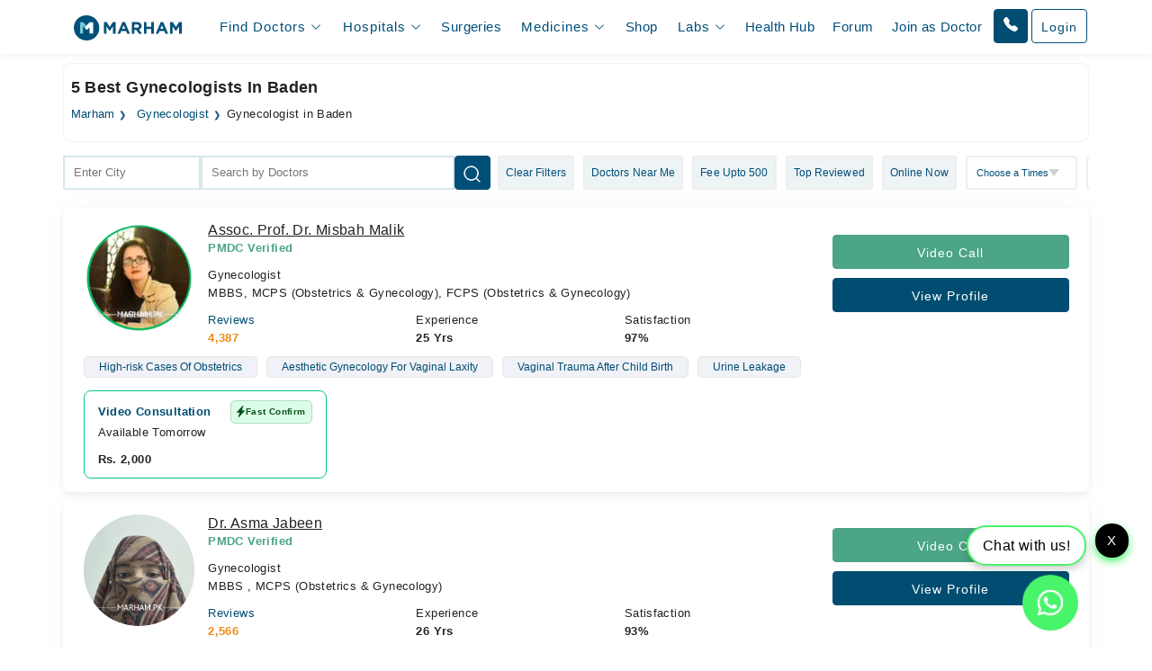

--- FILE ---
content_type: text/html; charset=UTF-8
request_url: https://www.marham.pk/doctors/baden/gynecologist
body_size: 44580
content:
<!DOCTYPE html>
<html dir="ltr" lang="en">
<head>

    <meta http-equiv="X-UA-Compatible" content="IE=edge"/>
    <title>Best  Gynecologists in Baden 2026 | Marham</title>
    <meta name="viewport" content="width=device-width, initial-scale=1.0"/>
    <meta http-equiv="content-type" content="text/html; charset=utf-8"/>
    <link rel="preconnect" href="//www.google-analytics.com"/>
    <link rel="preconnect" href="//connect.facebook.net"/>
    <link rel="preconnect" href="https://static.marham.pk/"/>
    
    
    <link rel="dns-prefetch" href="//www.google-analytics.com"/>
    <link rel="dns-prefetch" href="//connect.facebook.net"/>
    <link rel="dns-prefetch" href="https://static.marham.pk/"/>
    
        <meta name="google-site-verification" content="THq7cH0As4Cs_zL57wfJpkubHI8FtJ1jgJbzTGTLY8Q"/>
    <meta name="p:domain_verify" content="c7434bf511da225584405ce02031314e"/> <!-- Pinterest -->
        <meta name="description" content="Consult the best gynecologist in Baden for female health issues. Find the top female health doctor based on the experience, patient reviews, and fee range."/>
    <meta property="og:url" content="https://www.marham.pk/doctors/baden/gynecologist"/>
    <meta property="og:type" content="website"/>
    <meta property="og:title" content="Best  Gynecologists in Baden 2026 | Marham"/>
    <meta property="og:description" content="Consult the best gynecologist in Baden for female health issues. Find the top female health doctor based on the experience, patient reviews, and fee range."/>
    <meta property="og:image" content="https://static.marham.pk/assets/images/app-logo.png"/>
    <meta property="og:locale" content="en_PK"/>
    <meta property="og:site_name" content="www.marham.pk"/>
    <meta property="og:publisher" content="https://www.facebook.com/marham.pk"/>
    <meta name="msapplication-TileColor" content="#ffffff"/>
    <meta name="theme-color" content="#ffffff"/>
    <meta name="csrf-token" content="C5t3JIZiWxL1GSpbNWC51hYo5NyLKPp7tKBOgIx6"/>
    <meta name="twitter:card" content="summary_large_image"/>
    <meta name="twitter:site" content="@marhampk"/>
    <meta name="twitter:creator" content="@marhampk"/>
    <meta name="twitter:title" content="Best  Gynecologists in Baden 2026 | Marham"/>
    <meta name="twitter:description" content="Consult the best gynecologist in Baden for female health issues. Find the top female health doctor based on the experience, patient reviews, and fee range."/>
    <meta name="twitter:country" content="PK"/>
    <meta name="twitter:image" content="https://static.marham.pk/assets/images/app-logo.png"/>
        <link rel="canonical" href="https://www.marham.pk/doctors/baden/gynecologist"/>
        
    
    <style type="text/css">
        /*!
 * Bootstrap Grid v5.3.2 (https://getbootstrap.com/)
 * Copyright 2011-2023 The Bootstrap Authors
 * Licensed under MIT (https://github.com/twbs/bootstrap/blob/main/LICENSE)
 */
.container,
.container-fluid,
.container-xxl,
.container-xl,
.container-lg,
.container-md,
.container-sm {
  --bs-gutter-x: 1.5rem;
  --bs-gutter-y: 0;
  width: 100%;
  padding-right: calc(var(--bs-gutter-x) * 0.5);
  padding-left: calc(var(--bs-gutter-x) * 0.5);
  margin-right: auto;
  margin-left: auto;
}

@media (min-width: 576px) {
  .container-sm, .container {
    max-width: 540px;
  }
}
@media (min-width: 768px) {
  .container-md, .container-sm, .container {
    max-width: 720px;
  }
}
@media (min-width: 992px) {
  .container-lg, .container-md, .container-sm, .container {
    max-width: 960px;
  }
}
@media (min-width: 1200px) {
  .container-xl, .container-lg, .container-md, .container-sm, .container {
    max-width: 1140px;
  }
}
@media (min-width: 1400px) {
  .container-xxl, .container-xl, .container-lg, .container-md, .container-sm, .container {
    max-width: 1320px;
  }
}
:root {
  --bs-breakpoint-xs: 0;
  --bs-breakpoint-sm: 576px;
  --bs-breakpoint-md: 768px;
  --bs-breakpoint-lg: 992px;
  --bs-breakpoint-xl: 1200px;
  --bs-breakpoint-xxl: 1400px;
}

.row {
  --bs-gutter-x: 1.5rem;
  --bs-gutter-y: 0;
  display: flex;
  flex-wrap: wrap;
  margin-top: calc(-1 * var(--bs-gutter-y));
  margin-right: calc(-0.5 * var(--bs-gutter-x));
  margin-left: calc(-0.5 * var(--bs-gutter-x));
}
.row > * {
  box-sizing: border-box;
  flex-shrink: 0;
  width: 100%;
  max-width: 100%;
  padding-right: calc(var(--bs-gutter-x) * 0.5);
  padding-left: calc(var(--bs-gutter-x) * 0.5);
  margin-top: var(--bs-gutter-y);
}

.col {
  flex: 1 0 0%;
}

.row-cols-auto > * {
  flex: 0 0 auto;
  width: auto;
}

.row-cols-1 > * {
  flex: 0 0 auto;
  width: 100%;
}

.row-cols-2 > * {
  flex: 0 0 auto;
  width: 50%;
}

.row-cols-3 > * {
  flex: 0 0 auto;
  width: 33.33333333%;
}

.row-cols-4 > * {
  flex: 0 0 auto;
  width: 25%;
}

.row-cols-5 > * {
  flex: 0 0 auto;
  width: 20%;
}

.row-cols-6 > * {
  flex: 0 0 auto;
  width: 16.66666667%;
}

.col-auto {
  flex: 0 0 auto;
  width: auto;
}

.col-1 {
  flex: 0 0 auto;
  width: 8.33333333%;
}

.col-2 {
  flex: 0 0 auto;
  width: 16.66666667%;
}

.col-3 {
  flex: 0 0 auto;
  width: 25%;
}

.col-4 {
  flex: 0 0 auto;
  width: 33.33333333%;
}

.col-5 {
  flex: 0 0 auto;
  width: 41.66666667%;
}

.col-6 {
  flex: 0 0 auto;
  width: 50%;
}

.col-7 {
  flex: 0 0 auto;
  width: 58.33333333%;
}

.col-8 {
  flex: 0 0 auto;
  width: 66.66666667%;
}

.col-9 {
  flex: 0 0 auto;
  width: 75%;
}

.col-10 {
  flex: 0 0 auto;
  width: 83.33333333%;
}

.col-11 {
  flex: 0 0 auto;
  width: 91.66666667%;
}

.col-12 {
  flex: 0 0 auto;
  width: 100%;
}

.offset-1 {
  margin-left: 8.33333333%;
}

.offset-2 {
  margin-left: 16.66666667%;
}

.offset-3 {
  margin-left: 25%;
}

.offset-4 {
  margin-left: 33.33333333%;
}

.offset-5 {
  margin-left: 41.66666667%;
}

.offset-6 {
  margin-left: 50%;
}

.offset-7 {
  margin-left: 58.33333333%;
}

.offset-8 {
  margin-left: 66.66666667%;
}

.offset-9 {
  margin-left: 75%;
}

.offset-10 {
  margin-left: 83.33333333%;
}

.offset-11 {
  margin-left: 91.66666667%;
}



@media (min-width: 576px) {
  .col-sm {
    flex: 1 0 0%;
  }
  .row-cols-sm-auto > * {
    flex: 0 0 auto;
    width: auto;
  }
  .row-cols-sm-1 > * {
    flex: 0 0 auto;
    width: 100%;
  }
  .row-cols-sm-2 > * {
    flex: 0 0 auto;
    width: 50%;
  }
  .row-cols-sm-3 > * {
    flex: 0 0 auto;
    width: 33.33333333%;
  }
  .row-cols-sm-4 > * {
    flex: 0 0 auto;
    width: 25%;
  }
  .row-cols-sm-5 > * {
    flex: 0 0 auto;
    width: 20%;
  }
  .row-cols-sm-6 > * {
    flex: 0 0 auto;
    width: 16.66666667%;
  }
  .col-sm-auto {
    flex: 0 0 auto;
    width: auto;
  }
  .col-sm-1 {
    flex: 0 0 auto;
    width: 8.33333333%;
  }
  .col-sm-2 {
    flex: 0 0 auto;
    width: 16.66666667%;
  }
  .col-sm-3 {
    flex: 0 0 auto;
    width: 25%;
  }
  .col-sm-4 {
    flex: 0 0 auto;
    width: 33.33333333%;
  }
  .col-sm-5 {
    flex: 0 0 auto;
    width: 41.66666667%;
  }
  .col-sm-6 {
    flex: 0 0 auto;
    width: 50%;
  }
  .col-sm-7 {
    flex: 0 0 auto;
    width: 58.33333333%;
  }
  .col-sm-8 {
    flex: 0 0 auto;
    width: 66.66666667%;
  }
  .col-sm-9 {
    flex: 0 0 auto;
    width: 75%;
  }
  .col-sm-10 {
    flex: 0 0 auto;
    width: 83.33333333%;
  }
  .col-sm-11 {
    flex: 0 0 auto;
    width: 91.66666667%;
  }
  .col-sm-12 {
    flex: 0 0 auto;
    width: 100%;
  }
  .offset-sm-0 {
    margin-left: 0;
  }
  .offset-sm-1 {
    margin-left: 8.33333333%;
  }
  .offset-sm-2 {
    margin-left: 16.66666667%;
  }
  .offset-sm-3 {
    margin-left: 25%;
  }
  .offset-sm-4 {
    margin-left: 33.33333333%;
  }
  .offset-sm-5 {
    margin-left: 41.66666667%;
  }
  .offset-sm-6 {
    margin-left: 50%;
  }
  .offset-sm-7 {
    margin-left: 58.33333333%;
  }
  .offset-sm-8 {
    margin-left: 66.66666667%;
  }
  .offset-sm-9 {
    margin-left: 75%;
  }
  .offset-sm-10 {
    margin-left: 83.33333333%;
  }
  .offset-sm-11 {
    margin-left: 91.66666667%;
  }
}
@media (min-width: 768px) {
  .col-md {
    flex: 1 0 0%;
  }
  .row-cols-md-auto > * {
    flex: 0 0 auto;
    width: auto;
  }
  .row-cols-md-1 > * {
    flex: 0 0 auto;
    width: 100%;
  }
  .row-cols-md-2 > * {
    flex: 0 0 auto;
    width: 50%;
  }
  .row-cols-md-3 > * {
    flex: 0 0 auto;
    width: 33.33333333%;
  }
  .row-cols-md-4 > * {
    flex: 0 0 auto;
    width: 25%;
  }
  .row-cols-md-5 > * {
    flex: 0 0 auto;
    width: 20%;
  }
  .row-cols-md-6 > * {
    flex: 0 0 auto;
    width: 16.66666667%;
  }
  .col-md-auto {
    flex: 0 0 auto;
    width: auto;
  }
  .col-md-1 {
    flex: 0 0 auto;
    width: 8.33333333%;
  }
  .col-md-2 {
    flex: 0 0 auto;
    width: 16.66666667%;
  }
  .col-md-3 {
    flex: 0 0 auto;
    width: 25%;
  }
  .col-md-4 {
    flex: 0 0 auto;
    width: 33.33333333%;
  }
  .col-md-5 {
    flex: 0 0 auto;
    width: 41.66666667%;
  }
  .col-md-6 {
    flex: 0 0 auto;
    width: 50%;
  }
  .col-md-7 {
    flex: 0 0 auto;
    width: 58.33333333%;
  }
  .col-md-8 {
    flex: 0 0 auto;
    width: 66.66666667%;
  }
  .col-md-9 {
    flex: 0 0 auto;
    width: 75%;
  }
  .col-md-10 {
    flex: 0 0 auto;
    width: 83.33333333%;
  }
  .col-md-11 {
    flex: 0 0 auto;
    width: 91.66666667%;
  }
  .col-md-12 {
    flex: 0 0 auto;
    width: 100%;
  }
  .offset-md-0 {
    margin-left: 0;
  }
  .offset-md-1 {
    margin-left: 8.33333333%;
  }
  .offset-md-2 {
    margin-left: 16.66666667%;
  }
  .offset-md-3 {
    margin-left: 25%;
  }
  .offset-md-4 {
    margin-left: 33.33333333%;
  }
  .offset-md-5 {
    margin-left: 41.66666667%;
  }
  .offset-md-6 {
    margin-left: 50%;
  }
  .offset-md-7 {
    margin-left: 58.33333333%;
  }
  .offset-md-8 {
    margin-left: 66.66666667%;
  }
  .offset-md-9 {
    margin-left: 75%;
  }
  .offset-md-10 {
    margin-left: 83.33333333%;
  }
  .offset-md-11 {
    margin-left: 91.66666667%;
  }
  .g-md-0,
  .gx-md-0 {
    --bs-gutter-x: 0;
  }
  .g-md-0,
  .gy-md-0 {
    --bs-gutter-y: 0;
  }
  .g-md-1,
  .gx-md-1 {
    --bs-gutter-x: 0.25rem;
  }
  .g-md-1,
  .gy-md-1 {
    --bs-gutter-y: 0.25rem;
  }
  .g-md-2,
  .gx-md-2 {
    --bs-gutter-x: 0.5rem;
  }
  .g-md-2,
  .gy-md-2 {
    --bs-gutter-y: 0.5rem;
  }
  .g-md-3,
  .gx-md-3 {
    --bs-gutter-x: 1rem;
  }
  .g-md-3,
  .gy-md-3 {
    --bs-gutter-y: 1rem;
  }
  .g-md-4,
  .gx-md-4 {
    --bs-gutter-x: 1.5rem;
  }
  .g-md-4,
  .gy-md-4 {
    --bs-gutter-y: 1.5rem;
  }
  .g-md-5,
  .gx-md-5 {
    --bs-gutter-x: 3rem;
  }
  .g-md-5,
  .gy-md-5 {
    --bs-gutter-y: 3rem;
  }
}
@media (min-width: 992px) {
  .col-lg {
    flex: 1 0 0%;
  }
  .row-cols-lg-auto > * {
    flex: 0 0 auto;
    width: auto;
  }
  .row-cols-lg-1 > * {
    flex: 0 0 auto;
    width: 100%;
  }
  .row-cols-lg-2 > * {
    flex: 0 0 auto;
    width: 50%;
  }
  .row-cols-lg-3 > * {
    flex: 0 0 auto;
    width: 33.33333333%;
  }
  .row-cols-lg-4 > * {
    flex: 0 0 auto;
    width: 25%;
  }
  .row-cols-lg-5 > * {
    flex: 0 0 auto;
    width: 20%;
  }
  .row-cols-lg-6 > * {
    flex: 0 0 auto;
    width: 16.66666667%;
  }
  .col-lg-auto {
    flex: 0 0 auto;
    width: auto;
  }
  .col-lg-1 {
    flex: 0 0 auto;
    width: 8.33333333%;
  }
  .col-lg-2 {
    flex: 0 0 auto;
    width: 16.66666667%;
  }
  .col-lg-3 {
    flex: 0 0 auto;
    width: 25%;
  }
  .col-lg-4 {
    flex: 0 0 auto;
    width: 33.33333333%;
  }
  .col-lg-5 {
    flex: 0 0 auto;
    width: 41.66666667%;
  }
  .col-lg-6 {
    flex: 0 0 auto;
    width: 50%;
  }
  .col-lg-7 {
    flex: 0 0 auto;
    width: 58.33333333%;
  }
  .col-lg-8 {
    flex: 0 0 auto;
    width: 66.66666667%;
  }
  .col-lg-9 {
    flex: 0 0 auto;
    width: 75%;
  }
  .col-lg-10 {
    flex: 0 0 auto;
    width: 83.33333333%;
  }
  .col-lg-11 {
    flex: 0 0 auto;
    width: 91.66666667%;
  }
  .col-lg-12 {
    flex: 0 0 auto;
    width: 100%;
  }
  .offset-lg-0 {
    margin-left: 0;
  }
  .offset-lg-1 {
    margin-left: 8.33333333%;
  }
  .offset-lg-2 {
    margin-left: 16.66666667%;
  }
  .offset-lg-3 {
    margin-left: 25%;
  }
  .offset-lg-4 {
    margin-left: 33.33333333%;
  }
  .offset-lg-5 {
    margin-left: 41.66666667%;
  }
  .offset-lg-6 {
    margin-left: 50%;
  }
  .offset-lg-7 {
    margin-left: 58.33333333%;
  }
  .offset-lg-8 {
    margin-left: 66.66666667%;
  }
  .offset-lg-9 {
    margin-left: 75%;
  }
  .offset-lg-10 {
    margin-left: 83.33333333%;
  }
  .offset-lg-11 {
    margin-left: 91.66666667%;
  }
  .g-lg-0,
  .gx-lg-0 {
    --bs-gutter-x: 0;
  }
  .g-lg-0,
  .gy-lg-0 {
    --bs-gutter-y: 0;
  }
  .g-lg-1,
  .gx-lg-1 {
    --bs-gutter-x: 0.25rem;
  }
  .g-lg-1,
  .gy-lg-1 {
    --bs-gutter-y: 0.25rem;
  }
  .g-lg-2,
  .gx-lg-2 {
    --bs-gutter-x: 0.5rem;
  }
  .g-lg-2,
  .gy-lg-2 {
    --bs-gutter-y: 0.5rem;
  }
  .g-lg-3,
  .gx-lg-3 {
    --bs-gutter-x: 1rem;
  }
  .g-lg-3,
  .gy-lg-3 {
    --bs-gutter-y: 1rem;
  }
  .g-lg-4,
  .gx-lg-4 {
    --bs-gutter-x: 1.5rem;
  }
  .g-lg-4,
  .gy-lg-4 {
    --bs-gutter-y: 1.5rem;
  }
  .g-lg-5,
  .gx-lg-5 {
    --bs-gutter-x: 3rem;
  }
  .g-lg-5,
  .gy-lg-5 {
    --bs-gutter-y: 3rem;
  }
}
@media (min-width: 1200px) {
  .col-xl {
    flex: 1 0 0%;
  }
  .row-cols-xl-auto > * {
    flex: 0 0 auto;
    width: auto;
  }
  .row-cols-xl-1 > * {
    flex: 0 0 auto;
    width: 100%;
  }
  .row-cols-xl-2 > * {
    flex: 0 0 auto;
    width: 50%;
  }
  .row-cols-xl-3 > * {
    flex: 0 0 auto;
    width: 33.33333333%;
  }
  .row-cols-xl-4 > * {
    flex: 0 0 auto;
    width: 25%;
  }
  .row-cols-xl-5 > * {
    flex: 0 0 auto;
    width: 20%;
  }
  .row-cols-xl-6 > * {
    flex: 0 0 auto;
    width: 16.66666667%;
  }
  .col-xl-auto {
    flex: 0 0 auto;
    width: auto;
  }
  .col-xl-1 {
    flex: 0 0 auto;
    width: 8.33333333%;
  }
  .col-xl-2 {
    flex: 0 0 auto;
    width: 16.66666667%;
  }
  .col-xl-3 {
    flex: 0 0 auto;
    width: 25%;
  }
  .col-xl-4 {
    flex: 0 0 auto;
    width: 33.33333333%;
  }
  .col-xl-5 {
    flex: 0 0 auto;
    width: 41.66666667%;
  }
  .col-xl-6 {
    flex: 0 0 auto;
    width: 50%;
  }
  .col-xl-7 {
    flex: 0 0 auto;
    width: 58.33333333%;
  }
  .col-xl-8 {
    flex: 0 0 auto;
    width: 66.66666667%;
  }
  .col-xl-9 {
    flex: 0 0 auto;
    width: 75%;
  }
  .col-xl-10 {
    flex: 0 0 auto;
    width: 83.33333333%;
  }
  .col-xl-11 {
    flex: 0 0 auto;
    width: 91.66666667%;
  }
  .col-xl-12 {
    flex: 0 0 auto;
    width: 100%;
  }
  .offset-xl-0 {
    margin-left: 0;
  }
  .offset-xl-1 {
    margin-left: 8.33333333%;
  }
  .offset-xl-2 {
    margin-left: 16.66666667%;
  }
  .offset-xl-3 {
    margin-left: 25%;
  }
  .offset-xl-4 {
    margin-left: 33.33333333%;
  }
  .offset-xl-5 {
    margin-left: 41.66666667%;
  }
  .offset-xl-6 {
    margin-left: 50%;
  }
  .offset-xl-7 {
    margin-left: 58.33333333%;
  }
  .offset-xl-8 {
    margin-left: 66.66666667%;
  }
  .offset-xl-9 {
    margin-left: 75%;
  }
  .offset-xl-10 {
    margin-left: 83.33333333%;
  }
  .offset-xl-11 {
    margin-left: 91.66666667%;
  }
  .g-xl-0,
  .gx-xl-0 {
    --bs-gutter-x: 0;
  }
  .g-xl-0,
  .gy-xl-0 {
    --bs-gutter-y: 0;
  }
  .g-xl-1,
  .gx-xl-1 {
    --bs-gutter-x: 0.25rem;
  }
  .g-xl-1,
  .gy-xl-1 {
    --bs-gutter-y: 0.25rem;
  }
  .g-xl-2,
  .gx-xl-2 {
    --bs-gutter-x: 0.5rem;
  }
  .g-xl-2,
  .gy-xl-2 {
    --bs-gutter-y: 0.5rem;
  }
  .g-xl-3,
  .gx-xl-3 {
    --bs-gutter-x: 1rem;
  }
  .g-xl-3,
  .gy-xl-3 {
    --bs-gutter-y: 1rem;
  }
  .g-xl-4,
  .gx-xl-4 {
    --bs-gutter-x: 1.5rem;
  }
  .g-xl-4,
  .gy-xl-4 {
    --bs-gutter-y: 1.5rem;
  }
  .g-xl-5,
  .gx-xl-5 {
    --bs-gutter-x: 3rem;
  }
  .g-xl-5,
  .gy-xl-5 {
    --bs-gutter-y: 3rem;
  }
}
@media (min-width: 1400px) {
  .col-xxl {
    flex: 1 0 0%;
  }
  .row-cols-xxl-auto > * {
    flex: 0 0 auto;
    width: auto;
  }
  .row-cols-xxl-1 > * {
    flex: 0 0 auto;
    width: 100%;
  }
  .row-cols-xxl-2 > * {
    flex: 0 0 auto;
    width: 50%;
  }
  .row-cols-xxl-3 > * {
    flex: 0 0 auto;
    width: 33.33333333%;
  }
  .row-cols-xxl-4 > * {
    flex: 0 0 auto;
    width: 25%;
  }
  .row-cols-xxl-5 > * {
    flex: 0 0 auto;
    width: 20%;
  }
  .row-cols-xxl-6 > * {
    flex: 0 0 auto;
    width: 16.66666667%;
  }
  .col-xxl-auto {
    flex: 0 0 auto;
    width: auto;
  }
  .col-xxl-1 {
    flex: 0 0 auto;
    width: 8.33333333%;
  }
  .col-xxl-2 {
    flex: 0 0 auto;
    width: 16.66666667%;
  }
  .col-xxl-3 {
    flex: 0 0 auto;
    width: 25%;
  }
  .col-xxl-4 {
    flex: 0 0 auto;
    width: 33.33333333%;
  }
  .col-xxl-5 {
    flex: 0 0 auto;
    width: 41.66666667%;
  }
  .col-xxl-6 {
    flex: 0 0 auto;
    width: 50%;
  }
  .col-xxl-7 {
    flex: 0 0 auto;
    width: 58.33333333%;
  }
  .col-xxl-8 {
    flex: 0 0 auto;
    width: 66.66666667%;
  }
  .col-xxl-9 {
    flex: 0 0 auto;
    width: 75%;
  }
  .col-xxl-10 {
    flex: 0 0 auto;
    width: 83.33333333%;
  }
  .col-xxl-11 {
    flex: 0 0 auto;
    width: 91.66666667%;
  }
  .col-xxl-12 {
    flex: 0 0 auto;
    width: 100%;
  }
  .offset-xxl-0 {
    margin-left: 0;
  }
  .offset-xxl-1 {
    margin-left: 8.33333333%;
  }
  .offset-xxl-2 {
    margin-left: 16.66666667%;
  }
  .offset-xxl-3 {
    margin-left: 25%;
  }
  .offset-xxl-4 {
    margin-left: 33.33333333%;
  }
  .offset-xxl-5 {
    margin-left: 41.66666667%;
  }
  .offset-xxl-6 {
    margin-left: 50%;
  }
  .offset-xxl-7 {
    margin-left: 58.33333333%;
  }
  .offset-xxl-8 {
    margin-left: 66.66666667%;
  }
  .offset-xxl-9 {
    margin-left: 75%;
  }
  .offset-xxl-10 {
    margin-left: 83.33333333%;
  }
  .offset-xxl-11 {
    margin-left: 91.66666667%;
  }
  .g-xxl-0,
  .gx-xxl-0 {
    --bs-gutter-x: 0;
  }
  .g-xxl-0,
  .gy-xxl-0 {
    --bs-gutter-y: 0;
  }
  .g-xxl-1,
  .gx-xxl-1 {
    --bs-gutter-x: 0.25rem;
  }
  .g-xxl-1,
  .gy-xxl-1 {
    --bs-gutter-y: 0.25rem;
  }
  .g-xxl-2,
  .gx-xxl-2 {
    --bs-gutter-x: 0.5rem;
  }
  .g-xxl-2,
  .gy-xxl-2 {
    --bs-gutter-y: 0.5rem;
  }
  .g-xxl-3,
  .gx-xxl-3 {
    --bs-gutter-x: 1rem;
  }
  .g-xxl-3,
  .gy-xxl-3 {
    --bs-gutter-y: 1rem;
  }
  .g-xxl-4,
  .gx-xxl-4 {
    --bs-gutter-x: 1.5rem;
  }
  .g-xxl-4,
  .gy-xxl-4 {
    --bs-gutter-y: 1.5rem;
  }
  .g-xxl-5,
  .gx-xxl-5 {
    --bs-gutter-x: 3rem;
  }
  .g-xxl-5,
  .gy-xxl-5 {
    --bs-gutter-y: 3rem;
  }
}
.d-inline {
  display: inline !important;
}

.d-inline-block {
  display: inline-block !important;
}

.d-block {
  display: block !important;
}

.d-grid {
  display: grid !important;
}

.d-inline-grid {
  display: inline-grid !important;
}

.d-table {
  display: table !important;
}

.d-table-row {
  display: table-row !important;
}

.d-table-cell {
  display: table-cell !important;
}

.d-flex {
  display: flex !important;
}

.d-inline-flex {
  display: inline-flex !important;
}

.d-none {
  display: none !important;
}

.flex-fill {
  flex: 1 1 auto !important;
}

.flex-row {
  flex-direction: row !important;
}

.flex-column {
  flex-direction: column !important;
}

.flex-row-reverse {
  flex-direction: row-reverse !important;
}

.flex-column-reverse {
  flex-direction: column-reverse !important;
}

.flex-grow-0 {
  flex-grow: 0 !important;
}

.flex-grow-1 {
  flex-grow: 1 !important;
}

.flex-shrink-0 {
  flex-shrink: 0 !important;
}

.flex-shrink-1 {
  flex-shrink: 1 !important;
}

.flex-wrap {
  flex-wrap: wrap !important;
}

.flex-nowrap {
  flex-wrap: nowrap !important;
}

.flex-wrap-reverse {
  flex-wrap: wrap-reverse !important;
}

.justify-content-start {
  justify-content: flex-start !important;
}

.justify-content-end {
  justify-content: flex-end !important;
}

.justify-content-center {
  justify-content: center !important;
}

.justify-content-between {
  justify-content: space-between !important;
}

.justify-content-around {
  justify-content: space-around !important;
}

.justify-content-evenly {
  justify-content: space-evenly !important;
}

.align-items-start {
  align-items: flex-start !important;
}

.align-items-end {
  align-items: flex-end !important;
}

.align-items-center {
  align-items: center !important;
}

.align-items-baseline {
  align-items: baseline !important;
}

.align-items-stretch {
  align-items: stretch !important;
}

.align-content-start {
  align-content: flex-start !important;
}

.align-content-end {
  align-content: flex-end !important;
}

.align-content-center {
  align-content: center !important;
}

.align-content-between {
  align-content: space-between !important;
}

.align-content-around {
  align-content: space-around !important;
}

.align-content-stretch {
  align-content: stretch !important;
}

.align-self-auto {
  align-self: auto !important;
}

.align-self-start {
  align-self: flex-start !important;
}

.align-self-end {
  align-self: flex-end !important;
}

.align-self-center {
  align-self: center !important;
}

.align-self-baseline {
  align-self: baseline !important;
}

.align-self-stretch {
  align-self: stretch !important;
}

.order-first {
  order: -1 !important;
}

.order-0 {
  order: 0 !important;
}

.order-1 {
  order: 1 !important;
}

.order-2 {
  order: 2 !important;
}

.order-3 {
  order: 3 !important;
}

.order-4 {
  order: 4 !important;
}

.order-5 {
  order: 5 !important;
}

.order-last {
  order: 6 !important;
}



@media (min-width: 576px) {
  .d-sm-inline {
    display: inline !important;
  }
  .d-sm-inline-block {
    display: inline-block !important;
  }
  .d-sm-block {
    display: block !important;
  }
  .d-sm-grid {
    display: grid !important;
  }
  .d-sm-inline-grid {
    display: inline-grid !important;
  }
  .d-sm-table {
    display: table !important;
  }
  .d-sm-table-row {
    display: table-row !important;
  }
  .d-sm-table-cell {
    display: table-cell !important;
  }
  .d-sm-flex {
    display: flex !important;
  }
  .d-sm-inline-flex {
    display: inline-flex !important;
  }
  .d-sm-none {
    display: none !important;
  }
  .flex-sm-fill {
    flex: 1 1 auto !important;
  }
  .flex-sm-row {
    flex-direction: row !important;
  }
  .flex-sm-column {
    flex-direction: column !important;
  }
  .flex-sm-row-reverse {
    flex-direction: row-reverse !important;
  }
  .flex-sm-column-reverse {
    flex-direction: column-reverse !important;
  }
  .flex-sm-grow-0 {
    flex-grow: 0 !important;
  }
  .flex-sm-grow-1 {
    flex-grow: 1 !important;
  }
  .flex-sm-shrink-0 {
    flex-shrink: 0 !important;
  }
  .flex-sm-shrink-1 {
    flex-shrink: 1 !important;
  }
  .flex-sm-wrap {
    flex-wrap: wrap !important;
  }
  .flex-sm-nowrap {
    flex-wrap: nowrap !important;
  }
  .flex-sm-wrap-reverse {
    flex-wrap: wrap-reverse !important;
  }
  .justify-content-sm-start {
    justify-content: flex-start !important;
  }
  .justify-content-sm-end {
    justify-content: flex-end !important;
  }
  .justify-content-sm-center {
    justify-content: center !important;
  }
  .justify-content-sm-between {
    justify-content: space-between !important;
  }
  .justify-content-sm-around {
    justify-content: space-around !important;
  }
  .justify-content-sm-evenly {
    justify-content: space-evenly !important;
  }
  .align-items-sm-start {
    align-items: flex-start !important;
  }
  .align-items-sm-end {
    align-items: flex-end !important;
  }
  .align-items-sm-center {
    align-items: center !important;
  }
  .align-items-sm-baseline {
    align-items: baseline !important;
  }
  .align-items-sm-stretch {
    align-items: stretch !important;
  }
  .align-content-sm-start {
    align-content: flex-start !important;
  }
  .align-content-sm-end {
    align-content: flex-end !important;
  }
  .align-content-sm-center {
    align-content: center !important;
  }
  .align-content-sm-between {
    align-content: space-between !important;
  }
  .align-content-sm-around {
    align-content: space-around !important;
  }
  .align-content-sm-stretch {
    align-content: stretch !important;
  }
  .align-self-sm-auto {
    align-self: auto !important;
  }
  .align-self-sm-start {
    align-self: flex-start !important;
  }
  .align-self-sm-end {
    align-self: flex-end !important;
  }
  .align-self-sm-center {
    align-self: center !important;
  }
  .align-self-sm-baseline {
    align-self: baseline !important;
  }
  .align-self-sm-stretch {
    align-self: stretch !important;
  }
  .order-sm-first {
    order: -1 !important;
  }
  .order-sm-0 {
    order: 0 !important;
  }
  .order-sm-1 {
    order: 1 !important;
  }
  .order-sm-2 {
    order: 2 !important;
  }
  .order-sm-3 {
    order: 3 !important;
  }
  .order-sm-4 {
    order: 4 !important;
  }
  .order-sm-5 {
    order: 5 !important;
  }
  .order-sm-last {
    order: 6 !important;
  }
}
@media (min-width: 768px) {
  .d-md-inline {
    display: inline !important;
  }
  .d-md-inline-block {
    display: inline-block !important;
  }
  .d-md-block {
    display: block !important;
  }
  .d-md-grid {
    display: grid !important;
  }
  .d-md-inline-grid {
    display: inline-grid !important;
  }
  .d-md-table {
    display: table !important;
  }
  .d-md-table-row {
    display: table-row !important;
  }
  .d-md-table-cell {
    display: table-cell !important;
  }
  .d-md-flex {
    display: flex !important;
  }
  .d-md-inline-flex {
    display: inline-flex !important;
  }
  .d-md-none {
    display: none !important;
  }
  .flex-md-fill {
    flex: 1 1 auto !important;
  }
  .flex-md-row {
    flex-direction: row !important;
  }
  .flex-md-column {
    flex-direction: column !important;
  }
  .flex-md-row-reverse {
    flex-direction: row-reverse !important;
  }
  .flex-md-column-reverse {
    flex-direction: column-reverse !important;
  }
  .flex-md-grow-0 {
    flex-grow: 0 !important;
  }
  .flex-md-grow-1 {
    flex-grow: 1 !important;
  }
  .flex-md-shrink-0 {
    flex-shrink: 0 !important;
  }
  .flex-md-shrink-1 {
    flex-shrink: 1 !important;
  }
  .flex-md-wrap {
    flex-wrap: wrap !important;
  }
  .flex-md-nowrap {
    flex-wrap: nowrap !important;
  }
  .flex-md-wrap-reverse {
    flex-wrap: wrap-reverse !important;
  }
  .justify-content-md-start {
    justify-content: flex-start !important;
  }
  .justify-content-md-end {
    justify-content: flex-end !important;
  }
  .justify-content-md-center {
    justify-content: center !important;
  }
  .justify-content-md-between {
    justify-content: space-between !important;
  }
  .justify-content-md-around {
    justify-content: space-around !important;
  }
  .justify-content-md-evenly {
    justify-content: space-evenly !important;
  }
  .align-items-md-start {
    align-items: flex-start !important;
  }
  .align-items-md-end {
    align-items: flex-end !important;
  }
  .align-items-md-center {
    align-items: center !important;
  }
  .align-items-md-baseline {
    align-items: baseline !important;
  }
  .align-items-md-stretch {
    align-items: stretch !important;
  }
  .align-content-md-start {
    align-content: flex-start !important;
  }
  .align-content-md-end {
    align-content: flex-end !important;
  }
  .align-content-md-center {
    align-content: center !important;
  }
  .align-content-md-between {
    align-content: space-between !important;
  }
  .align-content-md-around {
    align-content: space-around !important;
  }
  .align-content-md-stretch {
    align-content: stretch !important;
  }
  .align-self-md-auto {
    align-self: auto !important;
  }
  .align-self-md-start {
    align-self: flex-start !important;
  }
  .align-self-md-end {
    align-self: flex-end !important;
  }
  .align-self-md-center {
    align-self: center !important;
  }
  .align-self-md-baseline {
    align-self: baseline !important;
  }
  .align-self-md-stretch {
    align-self: stretch !important;
  }
  .order-md-first {
    order: -1 !important;
  }
  .order-md-0 {
    order: 0 !important;
  }
  .order-md-1 {
    order: 1 !important;
  }
  .order-md-2 {
    order: 2 !important;
  }
  .order-md-3 {
    order: 3 !important;
  }
  .order-md-4 {
    order: 4 !important;
  }
  .order-md-5 {
    order: 5 !important;
  }
  .order-md-last {
    order: 6 !important;
  }
}
  
@media (min-width: 992px) {
  .d-lg-inline {
    display: inline !important;
  }
  .d-lg-inline-block {
    display: inline-block !important;
  }
  .d-lg-block {
    display: block !important;
  }
  .d-lg-grid {
    display: grid !important;
  }
  .d-lg-inline-grid {
    display: inline-grid !important;
  }
  .d-lg-table {
    display: table !important;
  }
  .d-lg-table-row {
    display: table-row !important;
  }
  .d-lg-table-cell {
    display: table-cell !important;
  }
  .d-lg-flex {
    display: flex !important;
  }
  .d-lg-inline-flex {
    display: inline-flex !important;
  }
  .d-lg-none {
    display: none !important;
  }
  .flex-lg-fill {
    flex: 1 1 auto !important;
  }
  .flex-lg-row {
    flex-direction: row !important;
  }
  .flex-lg-column {
    flex-direction: column !important;
  }
  .flex-lg-row-reverse {
    flex-direction: row-reverse !important;
  }
  .flex-lg-column-reverse {
    flex-direction: column-reverse !important;
  }
  .flex-lg-grow-0 {
    flex-grow: 0 !important;
  }
  .flex-lg-grow-1 {
    flex-grow: 1 !important;
  }
  .flex-lg-shrink-0 {
    flex-shrink: 0 !important;
  }
  .flex-lg-shrink-1 {
    flex-shrink: 1 !important;
  }
  .flex-lg-wrap {
    flex-wrap: wrap !important;
  }
  .flex-lg-nowrap {
    flex-wrap: nowrap !important;
  }
  .flex-lg-wrap-reverse {
    flex-wrap: wrap-reverse !important;
  }
  .justify-content-lg-start {
    justify-content: flex-start !important;
  }
  .justify-content-lg-end {
    justify-content: flex-end !important;
  }
  .justify-content-lg-center {
    justify-content: center !important;
  }
  .justify-content-lg-between {
    justify-content: space-between !important;
  }
  .justify-content-lg-around {
    justify-content: space-around !important;
  }
  .justify-content-lg-evenly {
    justify-content: space-evenly !important;
  }
  .align-items-lg-start {
    align-items: flex-start !important;
  }
  .align-items-lg-end {
    align-items: flex-end !important;
  }
  .align-items-lg-center {
    align-items: center !important;
  }
  .align-items-lg-baseline {
    align-items: baseline !important;
  }
  .align-items-lg-stretch {
    align-items: stretch !important;
  }
  .align-content-lg-start {
    align-content: flex-start !important;
  }
  .align-content-lg-end {
    align-content: flex-end !important;
  }
  .align-content-lg-center {
    align-content: center !important;
  }
  .align-content-lg-between {
    align-content: space-between !important;
  }
  .align-content-lg-around {
    align-content: space-around !important;
  }
  .align-content-lg-stretch {
    align-content: stretch !important;
  }
  .align-self-lg-auto {
    align-self: auto !important;
  }
  .align-self-lg-start {
    align-self: flex-start !important;
  }
  .align-self-lg-end {
    align-self: flex-end !important;
  }
  .align-self-lg-center {
    align-self: center !important;
  }
  .align-self-lg-baseline {
    align-self: baseline !important;
  }
  .align-self-lg-stretch {
    align-self: stretch !important;
  }
  .order-lg-first {
    order: -1 !important;
  }
  .order-lg-0 {
    order: 0 !important;
  }
  .order-lg-1 {
    order: 1 !important;
  }
  .order-lg-2 {
    order: 2 !important;
  }
  .order-lg-3 {
    order: 3 !important;
  }
  .order-lg-4 {
    order: 4 !important;
  }
  .order-lg-5 {
    order: 5 !important;
  }
  .order-lg-last {
    order: 6 !important;
  }
}
@media (min-width: 1200px) {
  .d-xl-inline {
    display: inline !important;
  }
  .d-xl-inline-block {
    display: inline-block !important;
  }
  .d-xl-block {
    display: block !important;
  }
  .d-xl-grid {
    display: grid !important;
  }
  .d-xl-inline-grid {
    display: inline-grid !important;
  }
  .d-xl-table {
    display: table !important;
  }
  .d-xl-table-row {
    display: table-row !important;
  }
  .d-xl-table-cell {
    display: table-cell !important;
  }
  .d-xl-flex {
    display: flex !important;
  }
  .d-xl-inline-flex {
    display: inline-flex !important;
  }
  .d-xl-none {
    display: none !important;
  }
  .flex-xl-fill {
    flex: 1 1 auto !important;
  }
  .flex-xl-row {
    flex-direction: row !important;
  }
  .flex-xl-column {
    flex-direction: column !important;
  }
  .flex-xl-row-reverse {
    flex-direction: row-reverse !important;
  }
  .flex-xl-column-reverse {
    flex-direction: column-reverse !important;
  }
  .flex-xl-grow-0 {
    flex-grow: 0 !important;
  }
  .flex-xl-grow-1 {
    flex-grow: 1 !important;
  }
  .flex-xl-shrink-0 {
    flex-shrink: 0 !important;
  }
  .flex-xl-shrink-1 {
    flex-shrink: 1 !important;
  }
  .flex-xl-wrap {
    flex-wrap: wrap !important;
  }
  .flex-xl-nowrap {
    flex-wrap: nowrap !important;
  }
  .flex-xl-wrap-reverse {
    flex-wrap: wrap-reverse !important;
  }
  .justify-content-xl-start {
    justify-content: flex-start !important;
  }
  .justify-content-xl-end {
    justify-content: flex-end !important;
  }
  .justify-content-xl-center {
    justify-content: center !important;
  }
  .justify-content-xl-between {
    justify-content: space-between !important;
  }
  .justify-content-xl-around {
    justify-content: space-around !important;
  }
  .justify-content-xl-evenly {
    justify-content: space-evenly !important;
  }
  .align-items-xl-start {
    align-items: flex-start !important;
  }
  .align-items-xl-end {
    align-items: flex-end !important;
  }
  .align-items-xl-center {
    align-items: center !important;
  }
  .align-items-xl-baseline {
    align-items: baseline !important;
  }
  .align-items-xl-stretch {
    align-items: stretch !important;
  }
  .align-content-xl-start {
    align-content: flex-start !important;
  }
  .align-content-xl-end {
    align-content: flex-end !important;
  }
  .align-content-xl-center {
    align-content: center !important;
  }
  .align-content-xl-between {
    align-content: space-between !important;
  }
  .align-content-xl-around {
    align-content: space-around !important;
  }
  .align-content-xl-stretch {
    align-content: stretch !important;
  }
  .align-self-xl-auto {
    align-self: auto !important;
  }
  .align-self-xl-start {
    align-self: flex-start !important;
  }
  .align-self-xl-end {
    align-self: flex-end !important;
  }
  .align-self-xl-center {
    align-self: center !important;
  }
  .align-self-xl-baseline {
    align-self: baseline !important;
  }
  .align-self-xl-stretch {
    align-self: stretch !important;
  }
  .order-xl-first {
    order: -1 !important;
  }
  .order-xl-0 {
    order: 0 !important;
  }
  .order-xl-1 {
    order: 1 !important;
  }
  .order-xl-2 {
    order: 2 !important;
  }
  .order-xl-3 {
    order: 3 !important;
  }
  .order-xl-4 {
    order: 4 !important;
  }
  .order-xl-5 {
    order: 5 !important;
  }
  .order-xl-last {
    order: 6 !important;
  }
}
@media (min-width: 1400px) {
  .d-xxl-inline {
    display: inline !important;
  }
  .d-xxl-inline-block {
    display: inline-block !important;
  }
  .d-xxl-block {
    display: block !important;
  }
  .d-xxl-grid {
    display: grid !important;
  }
  .d-xxl-inline-grid {
    display: inline-grid !important;
  }
  .d-xxl-table {
    display: table !important;
  }
  .d-xxl-table-row {
    display: table-row !important;
  }
  .d-xxl-table-cell {
    display: table-cell !important;
  }
  .d-xxl-flex {
    display: flex !important;
  }
  .d-xxl-inline-flex {
    display: inline-flex !important;
  }
  .d-xxl-none {
    display: none !important;
  }
  .flex-xxl-fill {
    flex: 1 1 auto !important;
  }
  .flex-xxl-row {
    flex-direction: row !important;
  }
  .flex-xxl-column {
    flex-direction: column !important;
  }
  .flex-xxl-row-reverse {
    flex-direction: row-reverse !important;
  }
  .flex-xxl-column-reverse {
    flex-direction: column-reverse !important;
  }
  .flex-xxl-grow-0 {
    flex-grow: 0 !important;
  }
  .flex-xxl-grow-1 {
    flex-grow: 1 !important;
  }
  .flex-xxl-shrink-0 {
    flex-shrink: 0 !important;
  }
  .flex-xxl-shrink-1 {
    flex-shrink: 1 !important;
  }
  .flex-xxl-wrap {
    flex-wrap: wrap !important;
  }
  .flex-xxl-nowrap {
    flex-wrap: nowrap !important;
  }
  .flex-xxl-wrap-reverse {
    flex-wrap: wrap-reverse !important;
  }
  .justify-content-xxl-start {
    justify-content: flex-start !important;
  }
  .justify-content-xxl-end {
    justify-content: flex-end !important;
  }
  .justify-content-xxl-center {
    justify-content: center !important;
  }
  .justify-content-xxl-between {
    justify-content: space-between !important;
  }
  .justify-content-xxl-around {
    justify-content: space-around !important;
  }
  .justify-content-xxl-evenly {
    justify-content: space-evenly !important;
  }
  .align-items-xxl-start {
    align-items: flex-start !important;
  }
  .align-items-xxl-end {
    align-items: flex-end !important;
  }
  .align-items-xxl-center {
    align-items: center !important;
  }
  .align-items-xxl-baseline {
    align-items: baseline !important;
  }
  .align-items-xxl-stretch {
    align-items: stretch !important;
  }
  .align-content-xxl-start {
    align-content: flex-start !important;
  }
  .align-content-xxl-end {
    align-content: flex-end !important;
  }
  .align-content-xxl-center {
    align-content: center !important;
  }
  .align-content-xxl-between {
    align-content: space-between !important;
  }
  .align-content-xxl-around {
    align-content: space-around !important;
  }
  .align-content-xxl-stretch {
    align-content: stretch !important;
  }
  .align-self-xxl-auto {
    align-self: auto !important;
  }
  .align-self-xxl-start {
    align-self: flex-start !important;
  }
  .align-self-xxl-end {
    align-self: flex-end !important;
  }
  .align-self-xxl-center {
    align-self: center !important;
  }
  .align-self-xxl-baseline {
    align-self: baseline !important;
  }
  .align-self-xxl-stretch {
    align-self: stretch !important;
  }
  .order-xxl-first {
    order: -1 !important;
  }
  .order-xxl-0 {
    order: 0 !important;
  }
  .order-xxl-1 {
    order: 1 !important;
  }
  .order-xxl-2 {
    order: 2 !important;
  }
  .order-xxl-3 {
    order: 3 !important;
  }
  .order-xxl-4 {
    order: 4 !important;
  }
  .order-xxl-5 {
    order: 5 !important;
  }
  .order-xxl-last {
    order: 6 !important;
  }
}

/* Padding Top */
.pt-0 {
  padding-top: 0px;
}

.pt-1 {
  padding-top: 1px;
}

.pt-2 {
  padding-top: 2px;
}

.pt-3 {
  padding-top: 3px;
}

.pt-4 {
  padding-top: 4px;
}

.pt-5 {
  padding-top: 5px;
}

.pt-6 {
  padding-top: 6px;
}

.pt-7 {
  padding-top: 7px;
}

.pt-8 {
  padding-top: 8px;
}

.pt-9 {
  padding-top: 9px;
}


/* Padding Bottom */
.pb-0 {
  padding-bottom: 0px;
}

.pb-1 {
  padding-bottom: 1px;
}

.pb-2 {
  padding-bottom: 2px;
}

.pb-3 {
  padding-bottom: 3px;
}

.pb-4 {
  padding-bottom: 4px;
}

.pb-5 {
  padding-bottom: 5px;
}

.pb-6 {
  padding-bottom: 6px;
}

.pb-7 {
  padding-bottom: 7px;
}

.pb-8 {
  padding-bottom: 8px;
}

.pb-9 {
  padding-bottom: 9px;
}


/* Padding Left */
.pl-1 {
  padding-left: 1px;
}

.pl-2 {
  padding-left: 2px;
}

.pl-3 {
  padding-left: 3px;
}

.pl-4 {
  padding-left: 4px;
}

.pl-5 {
  padding-left: 5px;
}

.pl-6 {
  padding-left: 6px;
}

.pl-7 {
  padding-left: 7px;
}

.pl-8 {
  padding-left: 8px;
}

.pl-9 {
  padding-left: 9px;
}


/* Padding Right */
.pr-1 {
  padding-right: 1px;
}

.pr-2 {
  padding-right: 2px;
}

.pr-3 {
  padding-right: 3px;
}

.pr-4 {
  padding-right: 4px;
}

.pr-5 {
  padding-right: 5px;
}

.pr-6 {
  padding-right: 6px;
}

.pr-7 {
  padding-right: 7px;
}

.pr-8 {
  padding-right: 8px;
}

.pr-9 {
  padding-right: 9px;
}

.pr-10 {
  padding-right: 10px;
}


/* Padding All Sides */
.p-0 {
  padding: 0px;
}

.p-1 {
  padding: 1px;
}

.p-2 {
  padding: 2px;
}

.p-3 {
  padding: 3px;
}

.p-4 {
  padding: 4px;
}

.p-5 {
  padding: 5px;
}

.p-6 {
  padding: 6px;
}

.p-7 {
  padding: 7px;
}

.p-8 {
  padding: 8px;
}

.p-9 {
  padding: 9px;
}

.p-10 {
  padding: 10px;
}

.mt-0 {
  margin-top: 0px;
}

.mt-1 {
  margin-top: 1px;
}

.mt-2 {
  margin-top: 2px;
}

.mt-3 {
  margin-top: 3px;
}

.mt-4 {
  margin-top: 4px;
}

.mt-5 {
  margin-top: 5px;
}

.mt-6 {
  margin-top: 6px;
}

.mt-7 {
  margin-top: 7px;
}

.mt-8 {
  margin-top: 8px;
}

.mt-9 {
  margin-top: 9px;
}

    </style>
    <style type="text/css">
        *,
*:after,
*:before {
  box-sizing: inherit;
  box-sizing: border-box;
}

html {
  box-sizing: border-box;
  font-size: 62.5%;
}

body {
  color: #222;
  font-family: 'Poppins', sans-serif !important;
  font-size: 1.3em;
  font-weight: 400;
  letter-spacing: .03em;
  line-height: 1.6;
  margin: 0px;
  background-color: #fff;
}

.clearfix::after {
  content: "";
  display: table;
  clear: both;
}

.ul-custom {
  list-style: none;
  padding-left: 0;
}

.fixed-bar {
  position: fixed;
  bottom: 0;
  z-index: 3;
  background: #fff;
  left: 0;
  padding: 15px;
  box-shadow: 0px 1px 30px rgba(0, 0, 0, .03), 0 .275rem .75rem -.0625rem rgba(0, 0, 0, .06);

}

.fixed-bar button {
  font-size: 12px !important;
}


/* For WebKit browsers (Chrome, Safari) */
.horizontal-scroll::-webkit-scrollbar {
  height: 0px;
  /* Set the height of the scrollbar */
  width: 0px;
}

.horizontal-scroll::-webkit-scrollbar-track {
  background-color: #f1f1f1;
  /* Set the color of the scrollbar track */
}

.horizontal-scroll::-webkit-scrollbar-thumb {
  background-color: #ddd;
  /* Set the color of the scrollbar thumb (the draggable part) */
  border-radius: 6px;
  /* Set the radius of the scrollbar thumb */
}

.horizontal-scroll::-webkit-scrollbar-thumb:hover {
  background-color: #777;
  /* Set the color of the scrollbar thumb on hover */
}

/* For WebKit browsers (Chrome, Safari) */
.horizontal-scroll-dark::-webkit-scrollbar {
  height: 5px;
  /* Set the height of the scrollbar */
}

.horizontal-scroll-dark::-webkit-scrollbar-track {
  background-color: #014e78;
  /* Set the color of the scrollbar track */
}

.horizontal-scroll-dark::-webkit-scrollbar-thumb {
  background-color: #063e5d;
  /* Set the color of the scrollbar thumb (the draggable part) */
  border-radius: 6px;
  /* Set the radius of the scrollbar thumb */
}

.horizontal-scroll-dark::-webkit-scrollbar-thumb:hover {
  background-color: #063e5d;/#063e5d* Set the color of the scrollbar thumb on hover */
}

blockquote {
  border-left: 0.3rem solid #d1d1d1;
  margin-left: 0;
  margin-right: 0;
  padding: 1rem 1.5rem;
}

blockquote *:last-child {
  margin-bottom: 0;
}

.button,
button,
input[type='button'],
input[type='reset'],
input[type='submit'] {
  background-color: #014e78;
  border: 0.1rem solid #014e78;
  border-radius: .4rem;
  color: #fff;
  cursor: pointer;
  display: inline-block;
  font-size: 1.4rem;
  height: 3.8rem;
  letter-spacing: .1rem;
  line-height: 3.8rem;
  padding: 0 1.0rem;
  text-align: center;
  text-decoration: none;
  white-space: nowrap;
  font-family: 'Poppins', sans-serif;
}

.button:focus,
.button:hover,
button:focus,
button:hover,
input[type='button']:focus,
input[type='button']:hover,
input[type='reset']:focus,
input[type='reset']:hover,
input[type='submit']:focus,
input[type='submit']:hover {
  background-color: #606c76;
  border-color: #606c76;
  color: #fff;
  outline: 0;
}

.button[disabled],
button[disabled],
input[type='button'][disabled],
input[type='reset'][disabled],
input[type='submit'][disabled] {
  cursor: default;
  opacity: .5;
}

.button[disabled]:focus,
.button[disabled]:hover,
button[disabled]:focus,
button[disabled]:hover,
input[type='button'][disabled]:focus,
input[type='button'][disabled]:hover,
input[type='reset'][disabled]:focus,
input[type='reset'][disabled]:hover,
input[type='submit'][disabled]:focus,
input[type='submit'][disabled]:hover {
  background-color: #9b4dca;
  border-color: #9b4dca;
}

.button.button-outline,
button.button-outline,
input[type='button'].button-outline,
input[type='reset'].button-outline,
input[type='submit'].button-outline {
  background-color: transparent;
  color: #014e78;
}

.button-block {
  display: block !important;
  width: 100%;
}

.button.button-outline:focus,
.button.button-outline:hover,
button.button-outline:focus,
button.button-outline:hover,
input[type='button'].button-outline:focus,
input[type='button'].button-outline:hover,
input[type='reset'].button-outline:focus,
input[type='reset'].button-outline:hover,
input[type='submit'].button-outline:focus,
input[type='submit'].button-outline:hover {
  background-color: transparent;
  border-color: #606c76;
  color: #606c76;
}

.button.button-outline[disabled]:focus,
.button.button-outline[disabled]:hover,
button.button-outline[disabled]:focus,
button.button-outline[disabled]:hover,
input[type='button'].button-outline[disabled]:focus,
input[type='button'].button-outline[disabled]:hover,
input[type='reset'].button-outline[disabled]:focus,
input[type='reset'].button-outline[disabled]:hover,
input[type='submit'].button-outline[disabled]:focus,
input[type='submit'].button-outline[disabled]:hover {
  border-color: inherit;
  color: #9b4dca;
}

.button.button-clear,
button.button-clear,
input[type='button'].button-clear,
input[type='reset'].button-clear,
input[type='submit'].button-clear {
  background-color: transparent;
  border-color: transparent;
  color: #9b4dca;
}

.button.button-clear:focus,
.button.button-clear:hover,
button.button-clear:focus,
button.button-clear:hover,
input[type='button'].button-clear:focus,
input[type='button'].button-clear:hover,
input[type='reset'].button-clear:focus,
input[type='reset'].button-clear:hover,
input[type='submit'].button-clear:focus,
input[type='submit'].button-clear:hover {
  background-color: transparent;
  border-color: transparent;
  color: #606c76;
}

.button.button-clear[disabled]:focus,
.button.button-clear[disabled]:hover,
button.button-clear[disabled]:focus,
button.button-clear[disabled]:hover,
input[type='button'].button-clear[disabled]:focus,
input[type='button'].button-clear[disabled]:hover,
input[type='reset'].button-clear[disabled]:focus,
input[type='reset'].button-clear[disabled]:hover,
input[type='submit'].button-clear[disabled]:focus,
input[type='submit'].button-clear[disabled]:hover {
  color: #9b4dca;
}

code {
  background: #f4f5f6;
  border-radius: .4rem;
  font-size: 86%;
  margin: 0 .2rem;
  padding: .2rem .5rem;
  white-space: nowrap;
}

pre {
  background: #f4f5f6;
  border-left: 0.3rem solid #9b4dca;
  overflow-y: hidden;
}

pre>code {
  border-radius: 0;
  display: block;
  padding: 1rem 1.5rem;
  white-space: pre;
}

hr {
  border: 0;
  border-top: 0.1rem solid #f4f5f6;
  margin: 3.0rem 0;
}

input[type='color'],
input[type='date'],
input[type='datetime'],
input[type='datetime-local'],
input[type='email'],
input[type='month'],
input[type='number'],
input[type='password'],
input[type='search'],
input[type='tel'],
input[type='text'],
input[type='url'],
input[type='week'],
input:not([type]),
textarea,
select {
  -webkit-appearance: none;
  background-color: #fff !important;
  border: 0.1rem solid #aaa;
  border-radius: .4rem;
  box-shadow: none;
  box-sizing: inherit;
  height: 3.4rem;
  padding: .6rem 1.0rem .7rem;
  width: 100%;
}

input[type='color']:focus,
input[type='date']:focus,
input[type='datetime']:focus,
input[type='datetime-local']:focus,
input[type='email']:focus,
input[type='month']:focus,
input[type='number']:focus,
input[type='password']:focus,
input[type='search']:focus,
input[type='tel']:focus,
input[type='text']:focus,
input[type='url']:focus,
input[type='week']:focus,
input:not([type]):focus,
textarea:focus,
select:focus {
  border-color: #9b4dca;
  outline: 0;
}

select {
  background: url('data:image/svg+xml;utf8,<svg xmlns="http://www.w3.org/2000/svg" viewBox="0 0 30 8" width="30"><path fill="%23d1d1d1" d="M0,0l6,8l6-8"/></svg>') center right no-repeat;
  padding-right: 3.0rem;
}

select:focus {
  background-image: url('data:image/svg+xml;utf8,<svg xmlns="http://www.w3.org/2000/svg" viewBox="0 0 30 8" width="30"><path fill="%239b4dca" d="M0,0l6,8l6-8"/></svg>');
}

select[multiple] {
  background: none;
  height: auto;
}

textarea {
  min-height: 6.5rem;
}

label,
legend {
  display: block;
  font-size: 1.4rem;
  margin-bottom: .5rem;
}

fieldset {
  border-width: 0;
  padding: 0;
}

input[type='checkbox'],
input[type='radio'] {
  display: inline;
}

.label-inline {
  display: inline-block;
  font-weight: normal;
  margin-left: .5rem;
}

a {
  color: #004D71;
  text-decoration: none;
  font-weight: 500;
}

a:focus,
a:hover {
  color: #606c76;
}

dl,
ol,
ul {
  /*list-style: none;*/
  margin-top: 0;
  /*padding-left: 0;*/
}

dl dl,
dl ol,
dl ul,
ol dl,
ol ol,
ol ul,
ul dl,
ul ol,
ul ul {
  font-size: 90%;
  margin: 1.5rem 0 1.5rem 3.0rem;
}

ol {
  list-style: decimal inside;
}

ul {
  /*list-style-type: none;*/
  margin: 0;
  /* padding: 0;*/
}

.button,
button,
dd,
dt,
li {
  margin-bottom: 1.0rem;
}

fieldset,
input,
select,
textarea {
  margin-bottom: 1.5rem;
}

blockquote,
dl,
figure,
form,
ol,
p,
pre,
table,
ul {
  margin-bottom: 1rem;
}

table {
  border-spacing: 0;
  display: block;
  overflow-x: auto;
  text-align: left;
  width: 100%;
}

td,
th {
  border-bottom: 0.1rem solid #e1e1e1;
  padding: 1.2rem 1.5rem;
}

td:first-child,
th:first-child {
  padding-left: 0;
}

td:last-child,
th:last-child {
  padding-right: 0;
}

@media (min-width: 40rem) {
  table {
    display: table;
    overflow-x: initial;
  }
}

b,
strong {
  font-weight: bold;
}

p {
  margin-top: 0;
}

h1,
h2,
h3,
h4,
h5,
h6 {
  font-weight: 500;
  margin-bottom: 2.0rem;
  margin-top: 0;
  color: #222;
}

h1 {
  font-size: 1.8rem;
  line-height: 1.3;
  font-weight: 700;
}

h2 {
  font-size: 1.7rem;
  line-height: 1.25;
  font-weight: 600;
}

h3 {
  font-size: 1.6rem;
  line-height: 1.3;
}

h4 {
  font-size: 1.4rem;
  line-height: 1.35;
}

h5 {
  font-size: 1.2rem;
  line-height: 1.5;
}

h6 {
  font-size: 1rem;
  letter-spacing: 0;
  line-height: 1.4;
}

img {
  max-width: 100%;
}

.clearfix:after {
  clear: both;
  content: ' ';
  display: table;
}

.float-left {
  float: left;
}

.float-right {
  float: right;
}

/* Milligram ends */


.nav {
  height: 60px;
  width: 100%;
  position: relative;
  z-index: 1000;
}

.nav>.nav-header {
  display: inline;
  margin-top: 15px;
}

.nav>.nav-header>.nav-title {
  display: inline-block;
  font-size: 22px;
  color: #014e78;
  padding: 10px 10px 10px 10px;
}

.nav>.nav-btn {
  display: none;
}

.nav>.nav-links {
  display: inline;
  float: right;
  font-size: 15px;
  padding-top: 5px;
}

.nav>.nav-links>a {
  display: inline-block;
  padding: 13px 8px 13px 8px;
  text-decoration: none;
  color: #014e78;

}

.nav>.nav-links>a:hover {
  background-color: #f7f7f7;
}

.nav>#nav-check {
  display: none;
}

.nav-btns {
  display: inline-block;
  position: absolute;
  right: 60px;
  top: 13px;
}

.nav-btns a {
  color: #014e78;
}

@media (max-width:600px) {
  .nav>.nav-btn {
    display: inline-block;
    position: absolute;
    right: 0px;
    top: 0px;
  }

  .nav>.nav-btn>label {
    display: inline-block;
    width: 50px;
    height: 50px;
    padding: 13px;
  }

  .nav>.nav-btn>label:hover,
  .nav #nav-check:checked~.nav-btn>label {
    background-color: #f7f7f7;
  }

  .nav>.nav-btn>label>span {
    display: block;
    width: 25px;
    height: 10px;
    border-top: 2.5px solid #014e78;
    margin-top: 0.5px;
  }

  .nav>.nav-links {
    position: absolute;
    display: block;
    width: 100%;
    background-color: #fff;
    height: 0px;
    transition: all 0.3s ease-in;
    overflow-y: hidden;
    top: 50px;
    left: 0px;
    padding-left: 10px;
    padding-right: 10px;
    padding-top: 10px;
  }

  .nav>.nav-links>a {
    display: block;
    width: 100%;
    padding: 5px 10px 13px 10px;
  }

  .nav>#nav-check:not(:checked)~.nav-links {
    height: 0px;
  }

  .nav>#nav-check:checked~.nav-links {
    height: calc(100vh - 50px);
    overflow-y: auto;
  }
}

.box-shadow-nav {
  box-shadow: 0 .125rem .3rem -.0625rem rgba(0, 0, 0, .03), 0 .275rem .75rem -.0625rem rgba(0, 0, 0, .06) !important;
  background-color: #fff;
}


/*--Drop Down --*/

.dropbtn {
  background-color: #fff;
  color: #014e78;
  border: none;
  cursor: pointer;
  font-size: 15px;
}

/* The container <div> - needed to position the dropdown content */
.dropdown {
  position: relative;
  display: inline-block;
}

/* Dropdown Content (Hidden by Default) */
.dropdown-content {
  display: none;
  position: absolute;
  background-color: #f9f9f9;
  min-width: 200px;
  box-shadow: 0px 8px 16px 0px rgba(0, 0, 0, 0.2);
  z-index: 1;
  font-size: 15px;
  font-weight: 500;
}

/* Links inside the dropdown */
.dropdown-content a {
  color: #014e78;
  padding: 12px 16px;
  text-decoration: none;
  display: block;
  font-size: 1.4rem;
}

/* Change color of dropdown links on hover */
.dropdown-content a:hover {
  background-color: #f1f1f1
}

/* Show the dropdown menu on hover */
.dropdown:hover .dropdown-content {
  display: block;
}

/* Change the background color of the dropdown button when the dropdown content is shown */
.dropdown:hover .dropbtn {
  background-color: #014e78;
  color: #fff;
}


.breadcrumb {
  /*margin-top: 1.5rem;
  margin-bottom: 1.5rempx;*/
}

.breadcrumb .breadcrumb-item {
  display: inline-block;
  margin-bottom: 0rem;
  line-height: 0.5;
  font-size: 1.25rem;
}

.breadcrumb-item+.breadcrumb-item::before {
  display: inline-block;
  padding-right: 6.8px;
  color: #014e78;
  font-size: 1rem;
  content: "❯";
  margin-top: 0.0625rem;
}

.bg-white {
  background-color: #fff;
  border-radius: 8px;
}

.border-right {
  border-right: 1px solid #eee;
}

.pt-10 {
  padding-top: 1.5rem;
}

.pb-10 {
  padding-bottom: 1rem;
}

.mt-10 {
  margin-top: 1rem;
}

.mb-10 {
  margin-bottom: 1rem;
}

.mb-5 {
  margin-bottom: 8px !important;
}

.mr-10 {
  margin-right: 10px !important;
}

.p-xy {
  padding: 10px 10px;
}


.pl-0 {
  padding-left: 0px !important;
}

.pr-0 {
  padding-right: 0px !important;
}


.mb-0 {
  margin-bottom: 0px !important;
}

.pl-10 {
  padding-left: 10px !important;
}

@media (max-width:600px) {
  .mt-sm-negative {
    margin-top: -15px;
  }
}

.shadow-card {
  box-shadow: 0px 1px 30px rgba(0, 0, 0, .03), 0 .275rem .75rem -.0625rem rgba(0, 0, 0, .06);
  border-radius: 8px;
  border: 0 !important;
  padding: 1.5rem;
  margin-bottom: 10px;
}

a .shadow-card p {
  color: #222;
}

.border-card {
  /* border: 2px solid #eef4f6;*/
  border-radius: 8px;
  padding: 1.5rem 1rem;
  margin-bottom: 10px;
}

.border-card ul {
  list-style: none;
  padding-left: 0;
}

.inline-card input {
  margin-bottom: 0;
}

.inline-card select {
  width: 120px !important;
  border: none;
  margin-bottom: 0;
  font-size: 11px;
  color: #014e78;
}


.inline-card label {
  display: inline;
  font-weight: 500;
  padding-right: 10px;
  font-size: 12px;
  padding-top: 3px;
}



.inline-card .inline-box {
  /* box-shadow: 0px 1px 30px rgba(0,0,0,.03),0 .275rem .75rem -.0625rem rgba(0,0,0,.06);*/
  border-radius: 4px;
  border: 2px solid #eee;
  margin-bottom: 10px;
  background-color: #eef4f6;
  font-size: 14px;
}

.iti {
  width: 100%;
  padding-right: 4px;
  display: block !important;
}

.round-img {
  border-radius: 50%;
  max-width: 100%;
}

.text-sm {
  font-size: 1.3rem;
}

.text-xs {
  font-size: 1.1rem;
}

.text-lg {
  font-size: 1.6rem;
}

.text-bold {
  font-weight: 600;
}

.text-line-through {
  text-decoration: line-through;
}

.text-xbold {
  font-weight: 700;
}

.text-blue {
  color: #004D71;
}

.text-grey {
  color: #aaa;
}

.text-orange {
  color: #E65300;
}

.text-white {
  color: #fff !important;
}

.text-light-blue {
  color: #2ea0b3;
}

.text-black {
  color: #333 !important;
}

.text-orange {
  color: #e65300 !important;
}

.text-green {
  color: #4CA585;
}

.text-golden {
  color: #ed8a19;
}

.text-center {
  text-align: center;
}

.text-right {
  text-align: right;
}

.text-underline {
  text-decoration: underline;
  cursor: hand;
}

.text-wrap {
  white-space: break-spaces !important;
}

.product-card {
  border: 1px solid #eee;
  border-radius: 8px;
  padding: 10px 15px;
  background-color: #fff;
}


.horizontal-scroll {
  overflow-x: auto;
  white-space: nowrap;
  overflow-y: hidden;
}

.horizontal-scroll-dark {
  overflow-x: auto;
  white-space: nowrap;

}

.button-list {
  padding-left: 0;
}

.button-list-item {
  display: inline;
  border: 1px solid #004D71;
  padding: 10px 20px;
  border-radius: 8px;
  background-color: #fff;
}

.button-list-item-selected {
  display: inline;
  border: 1px solid #eee;
  padding: 10px 20px;
  border-radius: 8px;
  background-color: #004D71;
  color: #fff;
}

.button-primary {
  background-color: #4CA585 !important;
  color: #fff;
  border-radius: 4px;
  border-color: #4CA585 !important;
}

.button-small {
  border: 0.1rem solid #014e78;
  border-radius: .4rem;
  color: #fff;
  cursor: pointer;
  display: inline-block;
  font-size: 1.2rem;
  height: 3rem;
  letter-spacing: .1rem;
  line-height: 3rem;
  padding: 0 0.8rem;
  text-align: center;
  text-decoration: none;
  white-space: nowrap;
  font-family: 'Poppins', sans-serif;
}


.button-blue {
  background-color: #004D71 !important;
  border-radius: 4px;
  border-color: #004D71;
}

.button-red {
  background-color: #9C182F !important;
  border-radius: 4px;
  border-color: #9C182F;
}

.button-blue-light {
  background-color: #00b3d8;
  color: #fff;
  border-radius: 4px;
  border-color: #00b3d8;
}

.button-green {
  background-color: #29ADB2 !important;
  border-radius: 4px;
  border-color: #29ADB2;
}


.button-outline-green {
  background-color: #fff;
  color: #4CA585;
  border: 2px solid #4CA585;
  font-weight: bold;
}

.button-outline-red {
  background-color: #fff;
  color: #9C182F;
  border: 2px solid #9C182F;
  font-weight: bold;
}

.button-outline-blue {
  background-color: #fff;
  color: #004D71;
  border: 2px solid #004D71;
  font-weight: bold;
}

.button-light-round {
  background-color: #eef4f6;
  color: #014e78;
  border-radius: 50px;
  border-color: #00b3d8;
  padding: 15px;
  font-size: 1.2rem;
  font-weight: 500;
}

.tag-highlight-round {
  color: #fff;
  border-color: #ffbf3c;
  font-size: 1rem;
  font-weight: 600;
  background-color: #014e78;
  padding: 5px 8px;
  border-radius: 4px;
}

.chips-highlight {
  border: 1px solid #e7e7e7;
  border-radius: 5px;
  font-size: 12px;
  letter-spacing: 0;
  color: #004D71;
  opacity: 1;
  padding: 4px 16px;
  background: #f0f2f7;
  margin: 0;
  line-height: normal;
  text-align: center;
}

.chips-highlight-green {
  border: 1px solid #4CA585;
  border-radius: 5px;
  font-size: 12px;
  letter-spacing: 0;
  color: #4CA585;
  opacity: 1;
  padding: 4px 16px;
  background: #f0fff3;
  margin: 0;
  line-height: normal;
  text-align: center;
}

.chips-list li {
  display: inline-block;
}

.chips-outline {
  border: 1px solid #e7e7e7;
  border-radius: 5px;
  font-size: 12px;
  letter-spacing: 0;
  color: #004D71;
  opacity: 1;
  padding: 4px 16px;
  background: #fff;
  margin: 0;
  line-height: normal;
  text-align: center;
}


.tag-inline {
  display: inline-block;
  margin-bottom: 5px !important;
}

@media (max-width: 576px) {
  .d-xs-none {
    display: none !important;
  }
}

.bg-marham {
  background-color: #005787;
}


.bg-marham a {
  color: #014e78;
}

.bg-marham-dark {
  background-color: #01334e !important;
}

.bg-marham-light {
  background-color: #eef4f6;
  border-radius: 8px;
  padding-bottom: 10px;
}

.bg-marham-light-border {
  border: 1px solid #eef4f6;
  border-radius: 8px;
  padding-bottom: 10px;
}

.inline-links {
  padding-top: 20px;
}

.inline-links ul li {
  display: inline;
  padding-right: 10px;
  border-right: 1px solid #eee;
  margin-right: 10px;
  font-size: 1.3rem;
}

.accordion {
  max-width: 100%;
  margin: 0px auto;
}

.accordion-header {
  display: block;
  background-color: #eef4f6;
  padding: 10px;
  cursor: pointer;
  margin-bottom: 5px;
}

.accordion-content {
  max-height: 0;
  overflow: hidden;
  transition: max-height 0.3s ease-out;
}

.accordion input[type="checkbox"] {
  display: none;
}

.accordion input[type="checkbox"]:checked+.accordion-header+.accordion-content {
  max-height: 200px;
  /* Adjust this value based on your content height */
}

.grid-list {
  display: grid;
  grid-template-columns: 50% 50%;
  grid-gap: 5px;
  padding-left: 0;
  margin-top: 10px;
  margin-right: 10px;
  list-style: none;

}

.grid-list-hospital {
  display: grid;
  grid-template-columns: 33% 33% 33%;
  grid-gap: 5px;
  padding-left: 0;
  margin-top: 10px;
  margin-right: 10px;
  list-style: none;
}

.grid-list-speciality {
  display: grid;
  grid-template-columns: 25% 25% 25% 25%;
  grid-gap: 5px;
  padding-left: 0;
  margin-top: 10px;
  margin-right: 10px;
  list-style: none;
}

@media (max-width: 768px) {
  .grid-list {
    display: grid;
    grid-template-columns: 95%;
    grid-gap: 5px;
    padding-left: 0;
    margin-top: 10px;
  }

  .grid-list-hospital {
    display: grid;
    grid-template-columns: 50%, 50%;
    grid-gap: 5px;
    padding-left: 0;
    margin-top: 10px;
  }

  .grid-list-speciality {
    display: grid;
    grid-template-columns: 50% 50%;
    grid-gap: 5px;
    padding-left: 0;
    margin-top: 10px;
  }
}

.img-content {
  display: flex;
  align-items: center;
}

@media (max-width: 768px) {
  .search-bar {
    padding: 10px 5px;
  }
}

.search-bar .search-field {
  border-radius: 0;
  border: 2px solid #d7e7ec;
  margin-bottom: 0;
  height: 38px;
}

.search-bar .button-icon {
  padding-left: 0px;
  padding-top: 5px;
}

.search-bar .button-icon a {
  background: #014e78;
  padding: 15px 5px 5px 5px;
}


.button-pills {
  border-radius: 2px;
  border: 2px solid #eee;
  margin-bottom: 10px;
  background-color: #eef4f6;
  font-size: 12px;
  color: #014e78;
  font-weight: 500;
  letter-spacing: 0.01rem;
  padding: 0px 7px;
  height: auto;
  line-height: 3.4rem;
}



@media (min-width: 768px) {
  .sticky-card-lg {
    position: fixed;
    z-index: 1;
    background-color: red;
    width: 27%;
    height: 300px;
    margin-bottom: 100px;
  }
}

@media (min-width: 576px) {
  .order-first {
    order: 2 !important;
  }

  .order-second {
    order: 2 !important;
  }
}



/* Homepage */

.section-card {
  box-shadow: 0rem 0.2263rem 0.2263rem rgba(0, 0, 0, 0.1);
  border-radius: 0.9052rem;
}

.section-card img {
  aspect-ratio: 10/9;
  width: 120px;
  object-fit: cover;
}

.card-img {
  display: block;
  margin: 0 auto;
  width: 40% !important;
}

.section-card .img-lg {
  width: 152px;
  object-fit: contain;
  marign: 0px auto;
}

.section-card .img-right {
  float: right !important;
}

/*.border-card{
  border: 1px solid #014e78;
*/
}

.img-fluid {
  max-width: 100%;
  height: auto;
}

.bg-marham-skyblue {
  background: #E8F6F9;
}

.bg-marham-light-blue {
  background-color: #C2E9FE;
}

.bg-marham-orange {
  background: #FBE0D0;
}

.bg-marham-yellow {
  background-color: #FEF5DE;
}

.bg-marham-purple {
  background-color: #f3f1ff;
}

.bg-marham-teal {
  background-color: #f2ffff;
}

.card-body {
  padding: 15px;

}

.cursor-pointer {
  cursor: pointer;
}

.loader {
  border: 4px solid #f3f3f3;
  /* Light grey */
  border-top: 4px solid #4b4b4b;
  /* Blue */
  border-radius: 50%;
  width: 20px;
  height: 20px;
  animation: spin 2s linear infinite;
}

@keyframes spin {
  0% {
    transform: rotate(0deg);
  }

  100% {
    transform: rotate(360deg);
  }
}

.input-search-lg {
  position: absolute;
  z-index: 100;
  left: 0px;
  right: auto;
  border: solid 1px #d9d9d9;
  display: none;
  background-color: #fff;
  width: 325px;
  border-radius: 4px;
  box-shadow: 0rem 0.2263rem 0.2263rem rgba(0, 0, 0, 0.1);
}

.input-search-xl {
  position: absolute;
  z-index: 100;
  left: 0px;
  right: auto;
  border: solid 1px #d9d9d9;
  display: none;
  background-color: #fff;
  width: 512px;
  border-radius: 4px;
  box-shadow: 0rem 0.2263rem 0.2263rem rgba(0, 0, 0, 0.1);
}

.search-field {
  background-color: #fff !important;
}

.search-field pre {
  background-color: #fff !important;
}

.algolia-autocomplete .aa-dropdown-menu {
  background-color: #fff;
  box-shadow: 0rem 0.2263rem 0.2263rem rgba(0, 0, 0, 0.1);
}

.input-search-sm {
  border: solid 1px #d9d9d9;
  display: none;
  width: 179px;
  position: absolute;
  z-index: 100;
  background: #fff;
}

.input-search-md {
  border: solid 1px #d9d9d9;
  display: none;
  width: 179px;
  position: absolute;
  z-index: 100;
  background: #fff;
}

.aa-suggestion {
  padding-left: 5px;
  padding-top: 8px;
  padding-bottom: 8px;
  border-bottom: 1px solid #eee;

  width: 100%;
  clear: both;
  text-overflow: ellipsis;
  overflow: hidden;
  display: block;
}

.aa-suggestion a {
  padding-left: 5px;
}

.aa-dropdown-menu .aa-suggestions {
  z-index: 1000
}

.aa-dropdown-menu [class^=aa-dataset-] {
  position: relative;
  border-radius: 3px;
  overflow: auto;
  max-height: 320px;
}


.horizontal-scroll .text-scroll {
  white-space: normal !important;
}

@media (max-width: 768px) {
  .iti {
    display: block !important;
  }
}

.font-size-12 {
  font-size: 12px;
}

.line-through {
  text-decoration: line-through;
}

.st0 {
  fill: #ccc;
}

lines {
  height: 10px;
  margin-top: 10px;
  width: 200px;
}

.shine {
  background: #f6f7f8;
  background-image: linear-gradient(to right, #f6f7f8 0%, #edeef1 20%, #f6f7f8 40%, #f6f7f8 100%);
  background-repeat: no-repeat;
  background-size: 800px 104px;
  display: inline-block;
  position: relative;

  -webkit-animation-duration: 1s;
  -webkit-animation-fill-mode: forwards;
  -webkit-animation-iteration-count: infinite;
  -webkit-animation-name: placeholderShimmer;
  -webkit-animation-timing-function: linear;
}

@-webkit-keyframes placeholderShimmer {
  0% {
    background-position: -468px 0;
  }

  100% {
    background-position: 468px 0;
  }
}

.wa-chat-box-poweredby {
  display: none !important;
}

.border-green {
  border: #02c782 solid 2px;
}

.search-suggestion-flex {
  display: flex;
  align-content: center;
  justify-content: flex-start;
  align-items: flex-end;
  gap: 4px;
}

.play-button {
  position: absolute;
  top: 50%;
  left: 50%;
  transform: translate(-50%, -50%);
  width: fit-content;
  height: fit-content;
  border-radius: 50%;
  /* background-color: rgba(0, 0, 0, 0.5); */
  color: #fff;
  display: flex;
  justify-content: center;
  align-items: center;
  cursor: pointer;
}

.play-button img {
  width: 90%;
  height: 90%;
}

.font-size-24 {
  font-size: 24px;
}

footer ul {
  list-style-type: none;
  padding-left: 0px;
}

.button-whatsapp {
  background-color: #25D366 !important;
  color: #fff;
  border-radius: 4px;
  border-color: #25D366 !important;
}


/* Reviews */
.side {
  float: left;
  width: 15%;
  margin-top: 10px;
}

.middle {
  float: left;
  width: 70%;
  margin-top: 10px;
}

/* Place text to the right */
.right {
  text-align: right;
}

/* Clear floats after the columns */
.row:after {
  content: "";
  display: table;
  clear: both;
}

/* The bar container */
.bar-container {
  width: 100%;
  background-color: #f1f1f1;
  text-align: center;
  color: white;
  border-radius: 8px;
}

/* Individual bars */
.bar-10 {
  width: 100%;
  height: 10px;
  background-color: #04AA6D;
  border-radius: 8px;
}

.bar-9 {
  width: 90%;
  height: 10px;
  background-color: #04AA6D;
  border-radius: 8px;
}

.bar-8 {
  width: 80%;
  height: 10px;
  background-color: #00bcd4;
  border-radius: 8px;
}

.bar-7 {
  width: 70%;
  height: 10px;
  background-color: #00bcd4;
  border-radius: 8px;
}

.bar-6 {
  width: 60%;
  height: 10px;
  background-color: #ff9800;
  border-radius: 8px;
}

.bar-5 {
  width: 50%;
  height: 10px;
  background-color: #ff9800;
  border-radius: 8px;
}

.bar-4 {
  width: 40%;
  height: 10px;
  background-color: #ff9800;
  border-radius: 8px;
}

.bar-3 {
  width: 30%;
  height: 10px;
  background-color: #e8f311;
  border-radius: 8px;
}

.bar-2 {
  width: 20%;
  height: 10px;
  background-color: #e8f311;
  border-radius: 8px;
}

.bar-1 {
  width: 10%;
  height: 10px;
  background-color: #f44336;
  border-radius: 8px;
}

.bar-0 {
  width: 2%;
  height: 10px;
  background-color: #f44336;
  border-radius: 8px;
}

/* Responsive layout - make the columns stack on top of each other instead of next to each other */
@media (max-width: 400px) {

  .side,
  .middle {
    width: 100%;
  }
}

.button-outline-black {
  background-color: #fff;
  color: #333333;
  border: 1px solid #333;
  font-weight: bold;
}

.rating-container {
  position: relative;
  /* width: 100px; */
  height: 35px;
}

.rating-stars {
  position: absolute;
  width: 11%;
  height: 0%;
  padding-bottom: 11%;
  margin-top: 3px;
  background: lightgray;
  -webkit-clip-path: url(#svgStars);
  clip-path: url(#svgStars);
  -webkit-clip-path: polygon(80% 7.3%, 73.8% 11.8%, 76.2% 19%, 70% 14.5%, 63.8% 19%, 66.2% 11.8%, 60% 7.3%, 53.8% 11.8%, 56.2% 19%, 50% 14.5%, 43.8% 19%, 46.2% 11.8%, 40% 7.3%, 33.8% 11.8%, 36.2% 19%, 30% 14.5%, 23.8% 19%, 26.2% 11.8%, 20% 7.3%, 13.8% 11.8%, 16.2% 19%, 10% 14.5%, 3.8% 19%, 6.2% 11.8%, 0 7.3%, 7.6% 7.3%, 10% 0, 12.4% 7.3%, 27.6% 7.3%, 30% 0, 32.4% 7.3%, 47.6% 7.3%, 50% 0, 52.4% 7.3%, 67.6% 7.3%, 70% 0, 72.4% 7.3%, 87.6% 7.3%, 90% 0, 92.4% 7.3%, 100% 7.3%, 93.8% 11.8%, 96.2% 19%, 90% 14.5%, 83.8% 19%, 86.2% 11.8%);
  clip-path: polygon(80% 7.3%, 73.8% 11.8%, 76.2% 19%, 70% 14.5%, 63.8% 19%, 66.2% 11.8%, 60% 7.3%, 53.8% 11.8%, 56.2% 19%, 50% 14.5%, 43.8% 19%, 46.2% 11.8%, 40% 7.3%, 33.8% 11.8%, 36.2% 19%, 30% 14.5%, 23.8% 19%, 26.2% 11.8%, 20% 7.3%, 13.8% 11.8%, 16.2% 19%, 10% 14.5%, 3.8% 19%, 6.2% 11.8%, 0 7.3%, 7.6% 7.3%, 10% 0, 12.4% 7.3%, 27.6% 7.3%, 30% 0, 32.4% 7.3%, 47.6% 7.3%, 50% 0, 52.4% 7.3%, 67.6% 7.3%, 70% 0, 72.4% 7.3%, 87.6% 7.3%, 90% 0, 92.4% 7.3%, 100% 7.3%, 93.8% 11.8%, 96.2% 19%, 90% 14.5%, 83.8% 19%, 86.2% 11.8%);
}

@media(max-width: 1024px) {
  .rating-stars {
    position: absolute;
    width: 24%;
    height: 0%;
    padding-bottom: 24%;
    margin-top: 3px;
    background: lightgray;
    -webkit-clip-path: url(#svgStars);
    clip-path: url(#svgStars);
    -webkit-clip-path: polygon(80% 7.3%, 73.8% 11.8%, 76.2% 19%, 70% 14.5%, 63.8% 19%, 66.2% 11.8%, 60% 7.3%, 53.8% 11.8%, 56.2% 19%, 50% 14.5%, 43.8% 19%, 46.2% 11.8%, 40% 7.3%, 33.8% 11.8%, 36.2% 19%, 30% 14.5%, 23.8% 19%, 26.2% 11.8%, 20% 7.3%, 13.8% 11.8%, 16.2% 19%, 10% 14.5%, 3.8% 19%, 6.2% 11.8%, 0 7.3%, 7.6% 7.3%, 10% 0, 12.4% 7.3%, 27.6% 7.3%, 30% 0, 32.4% 7.3%, 47.6% 7.3%, 50% 0, 52.4% 7.3%, 67.6% 7.3%, 70% 0, 72.4% 7.3%, 87.6% 7.3%, 90% 0, 92.4% 7.3%, 100% 7.3%, 93.8% 11.8%, 96.2% 19%, 90% 14.5%, 83.8% 19%, 86.2% 11.8%);
    clip-path: polygon(80% 7.3%, 73.8% 11.8%, 76.2% 19%, 70% 14.5%, 63.8% 19%, 66.2% 11.8%, 60% 7.3%, 53.8% 11.8%, 56.2% 19%, 50% 14.5%, 43.8% 19%, 46.2% 11.8%, 40% 7.3%, 33.8% 11.8%, 36.2% 19%, 30% 14.5%, 23.8% 19%, 26.2% 11.8%, 20% 7.3%, 13.8% 11.8%, 16.2% 19%, 10% 14.5%, 3.8% 19%, 6.2% 11.8%, 0 7.3%, 7.6% 7.3%, 10% 0, 12.4% 7.3%, 27.6% 7.3%, 30% 0, 32.4% 7.3%, 47.6% 7.3%, 50% 0, 52.4% 7.3%, 67.6% 7.3%, 70% 0, 72.4% 7.3%, 87.6% 7.3%, 90% 0, 92.4% 7.3%, 100% 7.3%, 93.8% 11.8%, 96.2% 19%, 90% 14.5%, 83.8% 19%, 86.2% 11.8%);
  }

  .rating-container {
    position: relative;
    /* width: 100px; */
    height: 50px;
  }

}



.rating {
  position: absolute;
  display: block;
  /* width: 20%; */
  height: 100%;
  background-color: orange;
}

.h2 {
  font-weight: 500;
  margin-bottom: 2.0rem;
  margin-top: 0;
  color: #222;
}

.shimmer-box {
  font-size: 2em;
  color: #fff;
  width: 100%;
  height: 155px;
  background: linear-gradient(90deg,
      #cccccc 25%,
      #dddddd 50%,
      #cccccc 75%);
  background-size: 200% 100%;
  animation: shimmer 2s infinite;
  display: flex;
  justify-content: center;
  align-items: center;
}

@keyframes shimmer {
  0% {
    background-position: -200% 0;
  }

  100% {
    background-position: 200% 0;
  }
}

.share-profile {
  border-radius: 4px;
  border: 1px solid #004D71;
  color: #004D71;
  display: flex;
  padding: 0 12px;
  height: 31px;
  align-items: center;
  gap: 0;
  background-color: transparent;
  color: var(--Primary, #004D71);
  text-align: center;
  font-size: 12px;
  font-style: normal;
  font-weight: 500;
  display:flex;
  flex-direction:row;
  justify-content:center;
  align-items:center;
  justify-items:center;
  gap: 10px;
  margin-bottom: 0px;
}
.share-profile>p {
  margin:0;
  line-height: 0;
}
.share-profile-view {
  display:flex;
  flex-direction:row;
  justify-content:center;
  align-items:center;
  justify-items:center;
  gap: 10px;
  color: white !important;
}
.share-profile-view>p {
  margin:0;
  line-height: 0;
}
.off-panel-doctor-banner {
  width: 378px;
  height: 633px;
  flex-shrink: 0;
  border-radius: 8px;
  background: #E8F6F9;
  padding: -1px 20px;
  position: relative;
  display: flex;
  flex-direction: column;
  margin-bottom: 10px;
}

.off-panel-doctor-banner>h2 {
  color: #222;
  font-size: 22px;
  font-style: normal;
  font-weight: 600;
  line-height: 27px;
  text-align: start;
  margin-top: 24px;
  margin-inline: 32px;
}

.off-panel-doctor-banner>li {
  color: #222;
  font-size: 16px;
  font-style: normal;
  font-weight: 400;
  line-height: 24px;
  margin-inline: 32px;
  letter-spacing: 0.16px;
  list-style: none;
}

.off-panel-doctor-banner>a {
  border-radius: 4px;
  background: var(--Primary, #004D71);
  display: flex;
  padding: 8px 12px;
  color: white;
  margin-top: 11px;
  margin-inline: 32px;
  align-items: center;
  gap: 4px;
  width: 129px;
  height: 32px;
}

.off-panel-doctor-banner>.circle {
  border-radius: 305.91px;
  background: rgba(76, 165, 133, 0.21);
  position: absolute;
  left: 14%;
  bottom: 6%;
  width: 271.91px;
  height: 271.91px;
  z-index: 1;
}

.off-panel-doctor-banner>img {
  position: absolute;
  box-shadow: 0px 1px 30px rgba(0, 0, 0, .03), 0 .275rem .75rem -.0625rem rgba(0, 0, 0, .06);
  left: 30%;
  width: 42%;
  bottom: 3%;
  z-index: 2;
  border-radius: 25px;
}

.off-panel-doctor-banner>.shape_triangle {
  position: absolute;
  left: 15%;
  top: 52%;
  transform: rotate(59deg);
}

.off-panel-doctor-banner>.shape_circle {
  position: absolute;
  right: 18%;
  top: 52%;
}

.off-panel-doctor-banner>.shape_sq_a {
  position: absolute;
  left: 16%;
  bottom: 7%;
}

.off-panel-doctor-banner>.shape_sq_b {
  position: absolute;
  right: 14%;
  bottom: 16%;
}


@media (max-width: 576px) {
  .off-panel-doctor-banner {
    width: 357px;
    margin-inline: auto;
  }
  .off-panel-doctor-banner>.circle {
    border-radius: 305.91px;
    background: rgba(76, 165, 133, 0.21);
    position: absolute;
    left: 14%;
    bottom: 6%;
    width: 255.91px;
    height: 255.91px;
    z-index: 1;
  }
  .off-panel-doctor-banner>img {
    position: absolute;
    box-shadow: 0px 1px 30px rgba(0, 0, 0, .03), 0 .275rem .75rem -.0625rem rgba(0, 0, 0, .06);
    bottom: 5%;
    z-index: 2;
    left: 31%;
    width: 38%;
    height: 42%;
  }
  .off-panel-doctor-banner>.shape_triangle {
    left: 14%;
  }
  .off-panel-doctor-banner>.shape_circle {
    right: 14%;
  }
  .off-panel-doctor-banner>.shape_sq_a {
    left: 13%;
  }
  .off-panel-doctor-banner>.shape_sq_b {
    right: 14%;
  }
  .share-profile {
    height: 38px;
  }
}


/*-- CAC Classes */

.text-cac{
  color: #FD8431;
}

.h1-cac{
  font-size: 30px;
}

.h2-cac{
  font-size: 30px;
  font-weight:  400;
}

.h3-cac{

}

.text-grey-cac{

}

.mt-cac{

}

.mb-cac{

}

.pt-cac-20{
  padding-top: 20px;
}

.pt-cac-30{
  padding-top: 30px;
}

.pb-cac-60{
  padding-bottom: 60px;
}

.pb-cac{

}

.button-cac{
  border:  1px solid #FD8431;
  color: #FD8431 !important;
}


.button-cac:hover{
    border:  1px solid #FD7517 !important;
    box-shadow: 2px 2px 20px #FD7517;

}

@media (max-width:600px) {

  .h1-cac{
    font-size: 24px;
  }

  .pt-cac-20{
    padding-top: 0px;
  }

  .p-xs-30{
    padding: 10px 30px;
  }

}

.list-style-none {
  list-style: none;
}

.round-img {
	border-radius: 50%;
	width: 100%;
	height: auto;
}

.doctor-profile-img-green-border {
	border: 3px solid #4CA585;
}

.text-decoration-none {
  text-decoration: none;
}

.font-size-14 {
  font-size: 14px;
}

.font-size-16 {
  font-size: 16px;
}

.font-size-18 {
  font-size: 18px;
}

.font-size-20 {
  font-size: 20px;
}

.text-align-vertical {
  display: flex;
  align-items: center;
}

.width-80-percent {
  width: 80%;
}

.sticky {
  position: sticky;
  top: 0;
  margin-top: 0;
  z-index: 999;
}
    </style>
    <!-- Bootstrap Icons with async loading -->
    <link rel="preload" href="https://cdn.jsdelivr.net/npm/bootstrap-icons@1.13.1/font/bootstrap-icons.min.css" as="style" onload="this.onload=null;this.rel='stylesheet'">
    <noscript><link rel="stylesheet" href="https://cdn.jsdelivr.net/npm/bootstrap-icons@1.13.1/font/bootstrap-icons.min.css"></noscript>
    <script>
        // Add class when Bootstrap Icons are loaded
        window.addEventListener('load', function() {
            document.documentElement.classList.add('bootstrap-icons-loaded');
        });
    </script>

        <link rel="icon" type="image/png" href="https://static.marham.pk/assets/images/favicon.png"/>
    <style>
.iti {position: relative;display: inline-block;}.iti * {box-sizing: border-box;}.iti__hide {display: none;}.iti__v-hide {visibility: hidden;}.iti input, .iti input[type=text], .iti input[type=tel] {position: relative;z-index: 0;margin-top: 0 !important;margin-bottom: 0 !important;padding-right: 36px;margin-right: 0;}.iti__flag-container {position: absolute;top: 0;bottom: 0;right: 0;padding: 1px;}.iti__selected-flag {z-index: 1;position: relative;display: flex;align-items: center;height: 100%;padding: 0 6px 0 8px;}.iti__arrow {margin-left: 6px;width: 0;height: 0;border-left: 3px solid transparent;border-right: 3px solid transparent;border-top: 4px solid #555;}[dir=rtl] .iti__arrow {margin-right: 6px;margin-left: 0;}.iti__arrow--up {border-top: none;border-bottom: 4px solid #555;}.iti__country-list {position: absolute;z-index: 2;list-style: none;padding: 0;margin: 0 0 0 -1px;box-shadow: 1px 1px 4px rgba(0, 0, 0, 0.2);background-color: white;border: 1px solid #ccc;white-space: nowrap;max-height: 200px;overflow-y: scroll;-webkit-overflow-scrolling: touch;}.iti__country-list--dropup {bottom: 100%;margin-bottom: -1px;}@media (max-width: 500px) {.iti__country-list {white-space: normal;}}.iti__flag-box {display: inline-block;width: 20px;}.iti__divider {padding-bottom: 5px;margin-bottom: 5px;border-bottom: 1px solid #ccc;}.iti__country {display: flex;align-items: center;padding: 5px 10px;outline: none;}.iti__dial-code {color: #999;}.iti__country.iti__highlight {background-color: rgba(0, 0, 0, 0.05);}.iti__flag-box, .iti__country-name {margin-right: 6px;}[dir=rtl] .iti__flag-box, [dir=rtl] .iti__country-name {margin-right: 0;margin-left: 6px;}.iti--allow-dropdown input, .iti--allow-dropdown input[type=text], .iti--allow-dropdown input[type=tel], .iti--separate-dial-code input, .iti--separate-dial-code input[type=text], .iti--separate-dial-code input[type=tel] {padding-right: 6px;padding-left: 52px;margin-left: 0;}[dir=rtl] .iti--allow-dropdown input, [dir=rtl] .iti--allow-dropdown input[type=text], [dir=rtl] .iti--allow-dropdown input[type=tel], [dir=rtl] .iti--separate-dial-code input, [dir=rtl] .iti--separate-dial-code input[type=text], [dir=rtl] .iti--separate-dial-code input[type=tel] {padding-right: 52px;padding-left: 6px;margin-right: 0;}.iti--allow-dropdown .iti__flag-container, .iti--separate-dial-code .iti__flag-container {right: auto;left: 0;}[dir=rtl] .iti--allow-dropdown .iti__flag-container, [dir=rtl] .iti--separate-dial-code .iti__flag-container {right: 0;left: auto;}.iti--allow-dropdown .iti__flag-container:hover {cursor: pointer;}.iti--allow-dropdown .iti__flag-container:hover .iti__selected-flag {background-color: rgba(0, 0, 0, 0.05);}.iti--allow-dropdown input[disabled] + .iti__flag-container:hover, .iti--allow-dropdown input[readonly] + .iti__flag-container:hover {cursor: default;}.iti--allow-dropdown input[disabled] + .iti__flag-container:hover .iti__selected-flag, .iti--allow-dropdown input[readonly] + .iti__flag-container:hover .iti__selected-flag {background-color: transparent;}.iti--separate-dial-code .iti__selected-flag {background-color: rgba(0, 0, 0, 0.05);}.iti--separate-dial-code.iti--show-flags .iti__selected-dial-code {margin-left: 6px;}[dir=rtl] .iti--separate-dial-code.iti--show-flags .iti__selected-dial-code {margin-left: 0;margin-right: 6px;}.iti--container {position: absolute;top: -1000px;left: -1000px;z-index: 1060;padding: 1px;}.iti--container:hover {cursor: pointer;}.iti-mobile .iti--container {top: 30px;bottom: 30px;left: 30px;right: 30px;position: fixed;}.iti-mobile .iti__country-list {max-height: 100%;width: 100%;}.iti-mobile .iti__country {padding: 10px 10px;line-height: 1.5em;}.iti__flag {width: 20px;}.iti__flag.iti__be {width: 18px;}.iti__flag.iti__ch {width: 15px;}.iti__flag.iti__mc {width: 19px;}.iti__flag.iti__ne {width: 18px;}.iti__flag.iti__np {width: 13px;}.iti__flag.iti__va {width: 15px;}@media (-webkit-min-device-pixel-ratio: 2), (min-resolution: 192dpi) {.iti__flag {background-size: 5762px 15px;}}.iti__flag.iti__ac {height: 10px;background-position: 0px 0px;}.iti__flag.iti__ad {height: 14px;background-position: -22px 0px;}.iti__flag.iti__ae {height: 10px;background-position: -44px 0px;}.iti__flag.iti__af {height: 14px;background-position: -66px 0px;}.iti__flag.iti__ag {height: 14px;background-position: -88px 0px;}.iti__flag.iti__ai {height: 10px;background-position: -110px 0px;}.iti__flag.iti__al {height: 15px;background-position: -132px 0px;}.iti__flag.iti__am {height: 10px;background-position: -154px 0px;}.iti__flag.iti__ao {height: 14px;background-position: -176px 0px;}.iti__flag.iti__aq {height: 14px;background-position: -198px 0px;}.iti__flag.iti__ar {height: 13px;background-position: -220px 0px;}.iti__flag.iti__as {height: 10px;background-position: -242px 0px;}.iti__flag.iti__at {height: 14px;background-position: -264px 0px;}.iti__flag.iti__au {height: 10px;background-position: -286px 0px;}.iti__flag.iti__aw {height: 14px;background-position: -308px 0px;}.iti__flag.iti__ax {height: 13px;background-position: -330px 0px;}.iti__flag.iti__az {height: 10px;background-position: -352px 0px;}.iti__flag.iti__ba {height: 10px;background-position: -374px 0px;}.iti__flag.iti__bb {height: 14px;background-position: -396px 0px;}.iti__flag.iti__bd {height: 12px;background-position: -418px 0px;}.iti__flag.iti__be {height: 15px;background-position: -440px 0px;}.iti__flag.iti__bf {height: 14px;background-position: -460px 0px;}.iti__flag.iti__bg {height: 12px;background-position: -482px 0px;}.iti__flag.iti__bh {height: 12px;background-position: -504px 0px;}.iti__flag.iti__bi {height: 12px;background-position: -526px 0px;}.iti__flag.iti__bj {height: 14px;background-position: -548px 0px;}.iti__flag.iti__bl {height: 14px;background-position: -570px 0px;}.iti__flag.iti__bm {height: 10px;background-position: -592px 0px;}.iti__flag.iti__bn {height: 10px;background-position: -614px 0px;}.iti__flag.iti__bo {height: 14px;background-position: -636px 0px;}.iti__flag.iti__bq {height: 14px;background-position: -658px 0px;}.iti__flag.iti__br {height: 14px;background-position: -680px 0px;}.iti__flag.iti__bs {height: 10px;background-position: -702px 0px;}.iti__flag.iti__bt {height: 14px;background-position: -724px 0px;}.iti__flag.iti__bv {height: 15px;background-position: -746px 0px;}.iti__flag.iti__bw {height: 14px;background-position: -768px 0px;}.iti__flag.iti__by {height: 10px;background-position: -790px 0px;}.iti__flag.iti__bz {height: 12px;background-position: -812px 0px;}.iti__flag.iti__ca {height: 10px;background-position: -834px 0px;}.iti__flag.iti__cc {height: 10px;background-position: -856px 0px;}.iti__flag.iti__cd {height: 15px;background-position: -878px 0px;}.iti__flag.iti__cf {height: 14px;background-position: -900px 0px;}.iti__flag.iti__cg {height: 14px;background-position: -922px 0px;}.iti__flag.iti__ch {height: 15px;background-position: -944px 0px;}.iti__flag.iti__ci {height: 14px;background-position: -961px 0px;}.iti__flag.iti__ck {height: 10px;background-position: -983px 0px;}.iti__flag.iti__cl {height: 14px;background-position: -1005px 0px;}.iti__flag.iti__cm {height: 14px;background-position: -1027px 0px;}.iti__flag.iti__cn {height: 14px;background-position: -1049px 0px;}.iti__flag.iti__co {height: 14px;background-position: -1071px 0px;}.iti__flag.iti__cp {height: 14px;background-position: -1093px 0px;}.iti__flag.iti__cq {height: 12px;background-position: -1115px 0px;}.iti__flag.iti__cr {height: 12px;background-position: -1137px 0px;}.iti__flag.iti__cu {height: 10px;background-position: -1159px 0px;}.iti__flag.iti__cv {height: 12px;background-position: -1181px 0px;}.iti__flag.iti__cw {height: 14px;background-position: -1203px 0px;}.iti__flag.iti__cx {height: 10px;background-position: -1225px 0px;}.iti__flag.iti__cy {height: 14px;background-position: -1247px 0px;}.iti__flag.iti__cz {height: 14px;background-position: -1269px 0px;}.iti__flag.iti__de {height: 12px;background-position: -1291px 0px;}.iti__flag.iti__dg {height: 10px;background-position: -1313px 0px;}.iti__flag.iti__dj {height: 14px;background-position: -1335px 0px;}.iti__flag.iti__dk {height: 15px;background-position: -1357px 0px;}.iti__flag.iti__dm {height: 10px;background-position: -1379px 0px;}.iti__flag.iti__do {height: 14px;background-position: -1401px 0px;}.iti__flag.iti__dz {height: 14px;background-position: -1423px 0px;}.iti__flag.iti__ea {height: 14px;background-position: -1445px 0px;}.iti__flag.iti__ec {height: 14px;background-position: -1467px 0px;}.iti__flag.iti__ee {height: 13px;background-position: -1489px 0px;}.iti__flag.iti__eg {height: 14px;background-position: -1511px 0px;}.iti__flag.iti__eh {height: 10px;background-position: -1533px 0px;}.iti__flag.iti__er {height: 10px;background-position: -1555px 0px;}.iti__flag.iti__es {height: 14px;background-position: -1577px 0px;}.iti__flag.iti__et {height: 10px;background-position: -1599px 0px;}.iti__flag.iti__eu {height: 14px;background-position: -1621px 0px;}.iti__flag.iti__ez {height: 14px;background-position: -1643px 0px;}.iti__flag.iti__fi {height: 12px;background-position: -1665px 0px;}.iti__flag.iti__fj {height: 10px;background-position: -1687px 0px;}.iti__flag.iti__fk {height: 10px;background-position: -1709px 0px;}.iti__flag.iti__fm {height: 11px;background-position: -1731px 0px;}.iti__flag.iti__fo {height: 15px;background-position: -1753px 0px;}.iti__flag.iti__fr {height: 14px;background-position: -1775px 0px;}.iti__flag.iti__fx {height: 14px;background-position: -1797px 0px;}.iti__flag.iti__ga {height: 15px;background-position: -1819px 0px;}.iti__flag.iti__gb {height: 10px;background-position: -1841px 0px;}.iti__flag.iti__gd {height: 12px;background-position: -1863px 0px;}.iti__flag.iti__ge {height: 14px;background-position: -1885px 0px;}.iti__flag.iti__gf {height: 14px;background-position: -1907px 0px;}.iti__flag.iti__gg {height: 14px;background-position: -1929px 0px;}.iti__flag.iti__gh {height: 14px;background-position: -1951px 0px;}.iti__flag.iti__gi {height: 10px;background-position: -1973px 0px;}.iti__flag.iti__gl {height: 14px;background-position: -1995px 0px;}.iti__flag.iti__gm {height: 14px;background-position: -2017px 0px;}.iti__flag.iti__gn {height: 14px;background-position: -2039px 0px;}.iti__flag.iti__gp {height: 14px;background-position: -2061px 0px;}.iti__flag.iti__gq {height: 14px;background-position: -2083px 0px;}.iti__flag.iti__gr {height: 14px;background-position: -2105px 0px;}.iti__flag.iti__gs {height: 10px;background-position: -2127px 0px;}.iti__flag.iti__gt {height: 13px;background-position: -2149px 0px;}.iti__flag.iti__gu {height: 11px;background-position: -2171px 0px;}.iti__flag.iti__gw {height: 10px;background-position: -2193px 0px;}.iti__flag.iti__gy {height: 12px;background-position: -2215px 0px;}.iti__flag.iti__hk {height: 14px;background-position: -2237px 0px;}.iti__flag.iti__hm {height: 10px;background-position: -2259px 0px;}.iti__flag.iti__hn {height: 10px;background-position: -2281px 0px;}.iti__flag.iti__hr {height: 10px;background-position: -2303px 0px;}.iti__flag.iti__ht {height: 12px;background-position: -2325px 0px;}.iti__flag.iti__hu {height: 10px;background-position: -2347px 0px;}.iti__flag.iti__ic {height: 14px;background-position: -2369px 0px;}.iti__flag.iti__id {height: 14px;background-position: -2391px 0px;}.iti__flag.iti__ie {height: 10px;background-position: -2413px 0px;}.iti__flag.iti__il {height: 15px;background-position: -2435px 0px;}.iti__flag.iti__im {height: 10px;background-position: -2457px 0px;}.iti__flag.iti__in {height: 14px;background-position: -2479px 0px;}.iti__flag.iti__io {height: 10px;background-position: -2501px 0px;}.iti__flag.iti__iq {height: 14px;background-position: -2523px 0px;}.iti__flag.iti__ir {height: 12px;background-position: -2545px 0px;}.iti__flag.iti__is {height: 15px;background-position: -2567px 0px;}.iti__flag.iti__it {height: 14px;background-position: -2589px 0px;}.iti__flag.iti__je {height: 12px;background-position: -2611px 0px;}.iti__flag.iti__jm {height: 10px;background-position: -2633px 0px;}.iti__flag.iti__jo {height: 10px;background-position: -2655px 0px;}.iti__flag.iti__jp {height: 14px;background-position: -2677px 0px;}.iti__flag.iti__ke {height: 14px;background-position: -2699px 0px;}.iti__flag.iti__kg {height: 12px;background-position: -2721px 0px;}.iti__flag.iti__kh {height: 13px;background-position: -2743px 0px;}.iti__flag.iti__ki {height: 10px;background-position: -2765px 0px;}.iti__flag.iti__km {height: 12px;background-position: -2787px 0px;}.iti__flag.iti__kn {height: 14px;background-position: -2809px 0px;}.iti__flag.iti__kp {height: 10px;background-position: -2831px 0px;}.iti__flag.iti__kr {height: 14px;background-position: -2853px 0px;}.iti__flag.iti__kw {height: 10px;background-position: -2875px 0px;}.iti__flag.iti__ky {height: 10px;background-position: -2897px 0px;}.iti__flag.iti__kz {height: 10px;background-position: -2919px 0px;}.iti__flag.iti__la {height: 14px;background-position: -2941px 0px;}.iti__flag.iti__lb {height: 14px;background-position: -2963px 0px;}.iti__flag.iti__lc {height: 10px;background-position: -2985px 0px;}.iti__flag.iti__li {height: 12px;background-position: -3007px 0px;}.iti__flag.iti__lk {height: 10px;background-position: -3029px 0px;}.iti__flag.iti__lr {height: 11px;background-position: -3051px 0px;}.iti__flag.iti__ls {height: 14px;background-position: -3073px 0px;}.iti__flag.iti__lt {height: 12px;background-position: -3095px 0px;}.iti__flag.iti__lu {height: 12px;background-position: -3117px 0px;}.iti__flag.iti__lv {height: 10px;background-position: -3139px 0px;}.iti__flag.iti__ly {height: 10px;background-position: -3161px 0px;}.iti__flag.iti__ma {height: 14px;background-position: -3183px 0px;}.iti__flag.iti__mc {height: 15px;background-position: -3205px 0px;}.iti__flag.iti__md {height: 10px;background-position: -3226px 0px;}.iti__flag.iti__me {height: 10px;background-position: -3248px 0px;}.iti__flag.iti__mf {height: 14px;background-position: -3270px 0px;}.iti__flag.iti__mg {height: 14px;background-position: -3292px 0px;}.iti__flag.iti__mh {height: 11px;background-position: -3314px 0px;}.iti__flag.iti__mk {height: 10px;background-position: -3336px 0px;}.iti__flag.iti__ml {height: 14px;background-position: -3358px 0px;}.iti__flag.iti__mm {height: 14px;background-position: -3380px 0px;}.iti__flag.iti__mn {height: 10px;background-position: -3402px 0px;}.iti__flag.iti__mo {height: 14px;background-position: -3424px 0px;}.iti__flag.iti__mp {height: 10px;background-position: -3446px 0px;}.iti__flag.iti__mq {height: 14px;background-position: -3468px 0px;}.iti__flag.iti__mr {height: 14px;background-position: -3490px 0px;}.iti__flag.iti__ms {height: 10px;background-position: -3512px 0px;}.iti__flag.iti__mt {height: 14px;background-position: -3534px 0px;}.iti__flag.iti__mu {height: 14px;background-position: -3556px 0px;}.iti__flag.iti__mv {height: 14px;background-position: -3578px 0px;}.iti__flag.iti__mw {height: 14px;background-position: -3600px 0px;}.iti__flag.iti__mx {height: 12px;background-position: -3622px 0px;}.iti__flag.iti__my {height: 10px;background-position: -3644px 0px;}.iti__flag.iti__mz {height: 14px;background-position: -3666px 0px;}.iti__flag.iti__na {height: 14px;background-position: -3688px 0px;}.iti__flag.iti__nc {height: 10px;background-position: -3710px 0px;}.iti__flag.iti__ne {height: 15px;background-position: -3732px 0px;}.iti__flag.iti__nf {height: 10px;background-position: -3752px 0px;}.iti__flag.iti__ng {height: 10px;background-position: -3774px 0px;}.iti__flag.iti__ni {height: 12px;background-position: -3796px 0px;}.iti__flag.iti__nl {height: 14px;background-position: -3818px 0px;}.iti__flag.iti__no {height: 15px;background-position: -3840px 0px;}.iti__flag.iti__np {height: 15px;background-position: -3862px 0px;}.iti__flag.iti__nr {height: 10px;background-position: -3877px 0px;}.iti__flag.iti__nu {height: 10px;background-position: -3899px 0px;}.iti__flag.iti__nz {height: 10px;background-position: -3921px 0px;}.iti__flag.iti__om {height: 10px;background-position: -3943px 0px;}.iti__flag.iti__pa {height: 14px;background-position: -3965px 0px;}.iti__flag.iti__pe {height: 14px;background-position: -3987px 0px;}.iti__flag.iti__pf {height: 14px;background-position: -4009px 0px;}.iti__flag.iti__pg {height: 15px;background-position: -4031px 0px;}.iti__flag.iti__ph {height: 10px;background-position: -4053px 0px;}.iti__flag.iti__pk {height: 14px;background-position: -4075px 0px;}.iti__flag.iti__pl {height: 13px;background-position: -4097px 0px;}.iti__flag.iti__pm {height: 14px;background-position: -4119px 0px;}.iti__flag.iti__pn {height: 10px;background-position: -4141px 0px;}.iti__flag.iti__pr {height: 14px;background-position: -4163px 0px;}.iti__flag.iti__ps {height: 10px;background-position: -4185px 0px;}.iti__flag.iti__pt {height: 14px;background-position: -4207px 0px;}.iti__flag.iti__pw {height: 13px;background-position: -4229px 0px;}.iti__flag.iti__py {height: 11px;background-position: -4251px 0px;}.iti__flag.iti__qa {height: 8px;background-position: -4273px 0px;}.iti__flag.iti__re {height: 14px;background-position: -4295px 0px;}.iti__flag.iti__ro {height: 14px;background-position: -4317px 0px;}.iti__flag.iti__rs {height: 14px;background-position: -4339px 0px;}.iti__flag.iti__ru {height: 14px;background-position: -4361px 0px;}.iti__flag.iti__rw {height: 14px;background-position: -4383px 0px;}.iti__flag.iti__sa {height: 14px;background-position: -4405px 0px;}.iti__flag.iti__sb {height: 10px;background-position: -4427px 0px;}.iti__flag.iti__sc {height: 10px;background-position: -4449px 0px;}.iti__flag.iti__sd {height: 10px;background-position: -4471px 0px;}.iti__flag.iti__se {height: 13px;background-position: -4493px 0px;}.iti__flag.iti__sg {height: 14px;background-position: -4515px 0px;}.iti__flag.iti__sh {height: 10px;background-position: -4537px 0px;}.iti__flag.iti__si {height: 10px;background-position: -4559px 0px;}.iti__flag.iti__sj {height: 15px;background-position: -4581px 0px;}.iti__flag.iti__sk {height: 14px;background-position: -4603px 0px;}.iti__flag.iti__sl {height: 14px;background-position: -4625px 0px;}.iti__flag.iti__sm {height: 15px;background-position: -4647px 0px;}.iti__flag.iti__sn {height: 14px;background-position: -4669px 0px;}.iti__flag.iti__so {height: 14px;background-position: -4691px 0px;}.iti__flag.iti__sr {height: 14px;background-position: -4713px 0px;}.iti__flag.iti__ss {height: 10px;background-position: -4735px 0px;}.iti__flag.iti__st {height: 10px;background-position: -4757px 0px;}.iti__flag.iti__su {height: 10px;background-position: -4779px 0px;}.iti__flag.iti__sv {height: 12px;background-position: -4801px 0px;}.iti__flag.iti__sx {height: 14px;background-position: -4823px 0px;}.iti__flag.iti__sy {height: 14px;background-position: -4845px 0px;}.iti__flag.iti__sz {height: 14px;background-position: -4867px 0px;}.iti__flag.iti__ta {height: 10px;background-position: -4889px 0px;}.iti__flag.iti__tc {height: 10px;background-position: -4911px 0px;}.iti__flag.iti__td {height: 14px;background-position: -4933px 0px;}.iti__flag.iti__tf {height: 14px;background-position: -4955px 0px;}.iti__flag.iti__tg {height: 13px;background-position: -4977px 0px;}.iti__flag.iti__th {height: 14px;background-position: -4999px 0px;}.iti__flag.iti__tj {height: 10px;background-position: -5021px 0px;}.iti__flag.iti__tk {height: 10px;background-position: -5043px 0px;}.iti__flag.iti__tl {height: 10px;background-position: -5065px 0px;}.iti__flag.iti__tm {height: 14px;background-position: -5087px 0px;}.iti__flag.iti__tn {height: 14px;background-position: -5109px 0px;}.iti__flag.iti__to {height: 10px;background-position: -5131px 0px;}.iti__flag.iti__tr {height: 14px;background-position: -5153px 0px;}.iti__flag.iti__tt {height: 12px;background-position: -5175px 0px;}.iti__flag.iti__tv {height: 10px;background-position: -5197px 0px;}.iti__flag.iti__tw {height: 14px;background-position: -5219px 0px;}.iti__flag.iti__tz {height: 14px;background-position: -5241px 0px;}.iti__flag.iti__ua {height: 14px;background-position: -5263px 0px;}.iti__flag.iti__ug {height: 14px;background-position: -5285px 0px;}.iti__flag.iti__uk {height: 10px;background-position: -5307px 0px;}.iti__flag.iti__um {height: 11px;background-position: -5329px 0px;}.iti__flag.iti__un {height: 14px;background-position: -5351px 0px;}.iti__flag.iti__us {height: 11px;background-position: -5373px 0px;}.iti__flag.iti__uy {height: 14px;background-position: -5395px 0px;}.iti__flag.iti__uz {height: 10px;background-position: -5417px 0px;}.iti__flag.iti__va {height: 15px;background-position: -5439px 0px;}.iti__flag.iti__vc {height: 14px;background-position: -5456px 0px;}.iti__flag.iti__ve {height: 14px;background-position: -5478px 0px;}.iti__flag.iti__vg {height: 10px;background-position: -5500px 0px;}.iti__flag.iti__vi {height: 14px;background-position: -5522px 0px;}.iti__flag.iti__vn {height: 14px;background-position: -5544px 0px;}.iti__flag.iti__vu {height: 12px;background-position: -5566px 0px;}.iti__flag.iti__wf {height: 14px;background-position: -5588px 0px;}.iti__flag.iti__ws {height: 10px;background-position: -5610px 0px;}.iti__flag.iti__xk {height: 15px;background-position: -5632px 0px;}.iti__flag.iti__ye {height: 14px;background-position: -5654px 0px;}.iti__flag.iti__yt {height: 14px;background-position: -5676px 0px;}.iti__flag.iti__za {height: 14px;background-position: -5698px 0px;}.iti__flag.iti__zm {height: 14px;background-position: -5720px 0px;}.iti__flag.iti__zw {height: 10px;background-position: -5742px 0px;}.iti__flag {height: 15px;box-shadow: 0px 0px 1px 0px #888;background-image: url("");background-repeat: no-repeat;background-color: #dbdbdb;background-position: 20px 0;}@media (-webkit-min-device-pixel-ratio: 2), (min-resolution: 192dpi) {.iti__flag {background-image: url("");}}.iti__flag.iti__np {background-color: transparent;}
.iti__flag {height: 15px;box-shadow: 0px 0px 1px 0px #888;background-image: url("https://static.marham.pk/assets/images/intlinput/flags.png?1"); background-repeat: no-repeat;background-color: #dbdbdb;background-position: 20px 0;}@media (-webkit-min-device-pixel-ratio: 2), (min-resolution: 192dpi) {.iti__flag {background-image: url("https://static.marham.pk/assets/images/intlinput/flags@2x.png?1");}}.iti__flag.iti__np {background-color: transparent;}
</style>
<style>

    .custom-response-badge-oc-doc-profile {
    width: auto;
    min-width: fit-content;
    padding: 0.6rem;
    display: inline-flex;
    align-items: center;
    justify-content: center;
    gap: 0.6rem;
    border-radius: 0.5rem;
    outline-offset: -0.96px;
    transition: all 0.3s ease;
    margin-left: auto;
    flex-shrink: 0;
  }
  

  .custom-badge-instant-oc-doc-profile{
    background-color: #DCFCE7;
  }
  
  .icon-wrapper-oc-doc-profile {
    display: flex;
    align-items: center;
    justify-content: center;
    width: 1rem;
    height: 1rem;
    flex-shrink: 0;
  }
  
  .response-text-oc-doc-profile {
    color: white;
    font-size: 1rem;
    font-family: Poppins, sans-serif;
    font-weight: 600;
    line-height: 1.2;
    white-space: nowrap;
  }

  /* Media Queries for Responsive Design */
  @media screen and (max-width: 768px) {
    .custom-response-badge-oc-doc-profile {
        padding: 0.6rem;
        gap: 0.6rem;
        margin-left: auto;
        margin-right: 0;
    }
    
    .icon-wrapper-oc-doc-profile {
        width: 0.875rem;
        height: 0.875rem;
    }
  }

  @media screen and (max-width: 480px) {
    .custom-response-badge-oc-doc-profile {
        padding: 0.5rem;
        gap: 0.5rem;
        margin-left: auto;
        margin-right: 0;
    }
    
    .icon-wrapper-oc-doc-profile {
        width: 0.75rem;
        height: 0.75rem;
    }
  }


    @font-face {
        font-family: 'NoorNastaleeq';
        font-weight: normal;
        font-style: normal;
    }
    .text-urdu {
        font-family: 'NoorNastaleeq', sans-serif;
    }

    .seo-page-content h3 
    {
        font-size: 1.7rem !important;
        line-height: 1.25 !important;
        font-weight: 600 !important;
    }

</style>
    
        <script type="application/ld+json">
    {
        "@context" : "https://schema.org",
        "@type" : "Organization",
        "name" : "Marham - Find A Doctor",
        "url" : "https://www.marham.pk",
        "logo": "https://www.marham.pk/assets/images/app-logo.png",
        "description": "Your next favourite appointment booking system. Find and book appointments online with the best health professionals. Get your health concerns solved faster by reaching out to doctors, hospitals and clinics in a much easier way!",
        "foundingDate": "2015",
        "sameAs" : [
            "https://www.youtube.com/channel/UC4T_g_TV3egBTHD8xzNuBTA",
            "https://www.facebook.com/marham.pk",
            "https://twitter.com/marhampk",
            "https://www.linkedin.com/company/marham",
            "https://www.instagram.com/marhampk/"
        ],



                    "areaServed": [{"@type":"GeoCircle","name":"Baden","geoMidpoint":{"@type":"GeoCoordinates","latitude":"31.496609","longitude":"74.31915"},"geoRadius":50}],
                "address": {
            "@type": "PostalAddress",
            "streetAddress": "4K, Block K",
            "addressLocality": "Block K Model Town",
            "addressRegion": "Lahore",
            "postalCode": "54000",
            "addressCountry": {
                "@type": "Country",
                "name": "PK"
            }
        },
        "contactPoint": {
            "@type": "ContactPoint",
            "telephone": " +92 42 32591427",
            "contactType": "Customer Service (Call Center)",
            "email": "info@marham.pk",
            "areaServed": "Pakistan"
        }
    }
</script>
    
                <script type="application/ld+json">
	{"@context": "https://schema.org", "@type": "FAQPage", "mainEntity": [{"@type":"Question","name":"Gynecologist","acceptedAnswer":{"@type":"Answer","text":"<li><span>Liaquat National Hospital</span></li><br><li><span>South City Hospital</span></li><br><li><span>Patel Hospital</span></li><br><li><span>Fatima Memorial Hospital (Executive Clinic)</span></li><br><li><span>Shalamar Hospital</span></li><br><li><span>Kulsoom International Hospital</span></li><br><li><span>Quaid-E-Azam International Hospital</span></li><br><li><span>Darul Sehat Hospital</span></li><br><li><span>Mamji Hospital</span></li><br><li><span>Ali Medical Centre</span></li><br><li><span>Hameed Latif Hospital</span></li><br><li><span>Mujahid Hospital</span></li><br><li><span>Mid City Hospital</span></li><br><li><span>Imam Clinic</span></li><br><li><span>Surgimed Hospital</span></li><br><li><span>Evercare Hospital</span></li><br><li><span>Aziz Fatima Hospital</span></li><br><li><span>Sadiq Hospital</span></li><br><li><span>Doctors Hospital</span></li><br><li><span>Omar Hospital & Cardiac Centre</span></li><br>"}},{"@type":"Question","name":"Who is the best  Gynecologist in  Baden?","acceptedAnswer":{"@type":"Answer","text":"<p style=\"text-align: justify;\"><span style=\"font-size: 15px;\"><strong>The following is the list of best Gynecologist in Baden:</strong></span></p><p><ol></ol></p>"}},{"@type":"Question","name":"How do I choose a  Gynecologist in  Baden?","acceptedAnswer":{"@type":"Answer","text":"<p>You can choose a  Gynecologist based on their <strong>experience</strong>, <strong>patient reviews</strong>, <strong>services</strong>, <strong>qualification</strong>, and <strong>locations</strong>.</p>"}},{"@type":"Question","name":"Why do gynecologists push on your stomach?","acceptedAnswer":{"@type":"Answer","text":"<p>Pressing your stomach can help you determine if anything is amiss, check if anything hurts, and find out if anything is abnormal. A physical examination involves looking, listening, and feeling.</p>"}},{"@type":"Question","name":"What kind of test does a gynecologist do?","acceptedAnswer":{"@type":"Answer","text":"<p>A gynecological in Baden examination includes a physical exam, testing urine samples, checking the external and internal pelvis, taking a pap smear (for cervical cancer) as well as checking the breasts.</p>"}},{"@type":"Question","name":"Can seeing a gynecologist help you have a healthy pregnancy and delivery?","acceptedAnswer":{"@type":"Answer","text":"<p>Seeing a gynecologist for prenatal care can help you have a healthy pregnancy and delivery.</p>"}},{"@type":"Question","name":"Who are the top 10 gynecologist in Baden?","acceptedAnswer":{"@type":"Answer","text":"<p>Here&#39;s a list of the top gynecologist in Baden: <ol></ol></p>"}},{"@type":"Question","name":"Do you have gynecologists under 1000 in Baden?","acceptedAnswer":{"@type":"Answer","text":"<p>Yes, Marham lists affordable gynecologists in Baden where you can consult with them for under Rs. 1000. Here&#39;s the list:&nbsp;</p><p><ol></ol></p>"}},{"@type":"Question","name":"How can I find a  Gynecologst near me in  Baden?","acceptedAnswer":{"@type":"Answer","text":"<p>You can find the best gynecologist near you in  Baden using the &quot;Doctors Near Me&quot; filter. It will show you the nearest gynecologists as per your location.</p>"}}] }
</script>                <script type="application/ld+json">
{"@context":"https://schema.org","@type":"MedicalWebPage","specialty":"Gynecologist","description":"About GynecologistMarham offers a list of over 5 gynecologists in Baden, including professor doctors, young doctors, and experienced doctors. To help you find the best nearby gynecologist for you, we have compiled a list of the top gynecologists in Baden for 2026, based on their medical experience, clinic/hospital location, availability hours, fee range, and services, as well as positive reviews from patients.Who is a Gynecologist?A gynecologist, or a female health specialist, is a medical doctor specializing in the female reproductive system. They provide services for treating diseases affecting the vulva, vagina, uterus, ovaries, and breasts. Gynecologists offer routine care and screenings to provide comprehensive care for diagnosing and treating reproductive disorders in women of all ages. 80% of the women consult a gynecologist between 15 and 45.Gynecologists often work alongside obstetricians to provide comprehensive care for the female reproductive system. This includes services like in-vitro fertilization, pregnancy management, and postpartum care. Therefore, an experienced gynecologist is typically trained in both obstetrics and gynecology.What are the types of Gynecologists?Within gynecological practice, multiple specializations are dedicated to addressing the specific health challenges faced by women;Obstetrician gynecologists specialize in pregnancy and childbirth. Obstetrics also provides prenatal care and helps women during menopause.Gynecologic Oncologists focus on diagnosing and treating&nbsp;cancers of the reproductive organs like the uterus, vagina, cervix, and breast. They work with surgical and non-surgical treatments and often coordinate care with other specialists.Reproductive Endocrinologists manage hormone imbalances that can impact fertility. They work with couples who are having trouble conceiving and those undergoing fertility treatments.Urogynecologists focus on the health of the pelvic floor muscles and treat conditions like incontinence and prolapse.What conditions are treated by a Gynecologist?Gynecologists are female health experts who specialize in women&#39;s reproductive health. They provide education and training on family planning and sexual health and conduct regular check-ups, including during pregnancy. The gynecologist in Baden provides diagnosis, treatment, and management for reproductive health conditions and addresses your gynecology needs, including;Endometriosis&nbsp;is an extremely painful gynecological condition in which tissues similar to the uterine lining grow outside the uterus. It causes chronic inflammatory reactions. A hysterectomy can be one of the treatments provided by a gynecologist.&nbsp;Fibroids&nbsp;- The uterine fibroid is benign tumor growth outside the uterus characterized by heavy vaginal bleeding, painful periods, frequent urination, and constipationPelvic inflammatory diseases (PID)&nbsp;include infections caused by bacteria, particularly gonorrhea and chlamydia. It causes painful sex, abnormal vaginal discharge, fever, and painful urinationPelvic floor disorders - Obesity, lifting heavy weights, and smoking lead to the development of pelvic floor disorders characterized by urinary or fecal incontinenceSexually transmitted infections (STDs) -&nbsp;These are bacterial, viral, or parasitic infectious diseases transmitted by sexual contact from one person to another. The STD symptoms include fever, anal or vaginal itching, abnormal vaginal discharge, and painful urinationPolycystic Ovary Syndrome (PCOS)&nbsp;is a hormonal disorder in which cysts develop in ovaries. Ovarian cysts result in hormonal issues like irregular periods, acne, hair growth, weight gain, and infertilityBreast abnormalities - Breast pain, gynecomastia (changes in breast shape), breast tenderness, and abnormal discharge are some of the symptoms indicating breast abnormalitiesMenopausal discomforts - The end of the women&rsquo;s reproductive cycle is called menopause. It causes depression, hormonal changes, and a lot of other symptoms that gynecologists manageMenstrual irregularities - Irregular periods, heavy bleeding, bleeding after menopause, and other symptoms are treated by gynecologists. They diagnose the underlying causative health condition before developing treatment strategies.&nbsp;Bacterial or fungal vaginal infections -&nbsp;The bacteria, viral, or parasitic infections may affect the vagina. This leads to vaginal pain, abnormal vaginal discharge, itching, fever, and other symptoms of infection. The condition is diagnosed and treated by a gynecologist in Baden.Miscarriage:&nbsp;Gynecologists support and guide women who have experienced a miscarriage. This includes counseling, medical management, and follow-up care to ensure the best maternal healthGestational Diabetes:&nbsp;Gynecologists diagnose and manage gestational diabetes. &nbsp;It is a condition that occurs during pregnancy and affects the body&#39;s ability to regulate blood sugar levels.You can consult a gynecologist in Baden for fertility consultation, breast disorders, genital tract tumors, and pelvic diseases.What treatments are offered by a Gynecologist?&nbsp;The Gynecologist in Baden provides routine care and screenings and offers medical procedures for treating conditions that can affect women of all ages. Some common treatments provided by gynecologists include;Diagnostic Tests: A gynecologist performs diagnostic tests to evaluate reproductive health issues, including a pap smear test, breast examination, or biopsy.Hormone therapy: It can be used to treat a variety of conditions, including menopause, PMS, and PCOS, by using female sex hormonesContraception:&nbsp;Gynecologists guide in choosing the best birth control methods for people based on their needs, like birth control pills and intrauterine devices (IUDs).IVF therapy: To treat female infertility due to fallopian tube blockage, old age, or other reproductive issues, a gynecologist provides In vitro fertilization treatment.STD testing and treatment: Gynecologists can test for and treat sexually transmitted diseases (STDs). They can also provide information on preventing the disease and its associated risk factors.Pregnancy care: A gynecologist provides care during and after childbirth, including routine prenatal care, counseling, testing, and delivery. They provide normal and cesarean section delivery services to the mother. They also provide postnatal care and support to ensure the well-being of the mother and child.Gynecologic surgery: Female health doctor also performs surgery to treat conditions such as fallopian tube rupture, uterine fibroids, endometrial hyperplasia, endometriosis, and ovarian cysts. They can also perform hysterectomy.When to see a Gynecologist in Baden?It is recommended that all women after puberty must visit a gynecologist at least once a year for a routine exam. During this exam, your OB/GYN specialist&nbsp;will check for any signs of risks or signs of infection and disease.&nbsp;You should consult a female health specialist if you have any concerns about your reproductive or sexual health. Consult the top gynecologist in Baden or book an online appointment immediately if you are experiencing any symptoms related to the reproductive system, such as;Excruciating pain during menstruationMenstrual irregularities&nbsp;Sexual dysfunctionsPelvic painPregnancy or related&nbsp;Abnormal vaginal discharge, etcWhat are the qualifications of a Gynecologist?The qualification required to practice as a gynecologist includes the following;5-year MBBS&nbsp;FCPS, MCPS, or Masters in Gynecology&nbsp;Practical experience in the field of gynecologySpecialization in GynecologyAccreditation by the College of Physicians and SurgeonsWhat are the most important factors to consider when choosing a gynecologist?You should thoroughly analyze before choosing the top gynecologist in Baden based on the following criteria:Qualifications: Check the relevant qualifications and experience of the gynecologist.Services: Check to see if they provide the treatment and the services you require.Patient reviews:&nbsp;This will help you make an informed decision about which doctor to see.Common Gynecological Problems in PakistanAccording to research, common conditions that require gynecological attention include;DiseasePercentageMenstrual irregularity41.10%Reproductive tract infections27.80%Subfertility18.20%Get an Appointment with a Top Gynecologist Today via MarhamMarham brings a diverse range of top gynecologists in Baden, including professors and assistant professors. You can book an online video consultation or in-person appointment with great ease. Numerous gynecologists in Baden with immense experience, qualifications, and services are listed on Marham. Call us to know the availability date and practice location of the obstetric doctor you choose.","author":{"@type":"Person","givenName":"Assoc. Prof. Dr. Misbah Malik","url":"https://www.marham.pk/online-consultation/gynecologist/lahore/assoc-prof-dr-misbah-malik-1732"},"reviewedBy":{"@type":"Person","givenName":"Dr. Asma Jabeen","url":"https://www.marham.pk/online-consultation/gynecologist/lahore/dr-asma-jabeen-19378"},"about":{"@type":"CommunicateAction","name":"Book an appointment with best Gynecologist in Baden"},"audience":{"@type":"Audience","url":"https://schema.org/Patient"}}
</script>
        <script type="application/ld+json">
    {"@context":"https://schema.org/","@type":"Physician","name":"Assoc. Prof. Dr. Misbah Malik","url":"https://www.marham.pk/online-consultation/gynecologist/lahore/assoc-prof-dr-misbah-malik-1732","telephone":"042-32591427","openingHours":"Mo,Tu,We,Th,Fr,Sa,Su","currenciesAccepted":"PKR","priceRange":"Rs. 1,500 - 2,500","address":{"@type":"PostalAddress","addressCountry":"PK","addressRegion":"Online","addressLocality":"Online","streetAddress":"Online Video Consultation with Assoc. Prof. Dr. Misbah Malik","postalCode":""},"image":{"@type":"ImageObject","url":"https://staticconnect.marham.pk/assets/doctors/1732/assoc-prof-dr-misbah-malik-gynecologist-lahore-91_170X170.webp","height":170,"width":170},"medicalSpecialty":{"@type":"medicalSpecialty","name":"Gynecologist","sameAs":"Gynecologist"},"AvailableService":{"@type":"MedicalEntity","name":"[Clinical Breast Examination (CBE), Cesarean Section]"}}
</script>
<script type="application/ld+json">
    {"@context":"https://schema.org/","@type":"Physician","name":"Dr. Asma Jabeen","url":"https://www.marham.pk/online-consultation/gynecologist/lahore/dr-asma-jabeen-19378","telephone":"042-32591427","openingHours":"Mo,Tu,We,Th,Fr,Sa,Su","currenciesAccepted":"PKR","priceRange":"PKR 500","address":{"@type":"PostalAddress","addressCountry":"PK","addressRegion":"Online","addressLocality":"Online","streetAddress":"Online Video Consultation with Dr. Asma Jabeen","postalCode":""},"image":{"@type":"ImageObject","url":"https://staticconnect.marham.pk/assets/doctors/19378/dr-asma-jabeen-gynecologist-karachi-25_170X170.webp","height":170,"width":170},"medicalSpecialty":{"@type":"medicalSpecialty","name":"Gynecologist","sameAs":"Gynecologist"},"AvailableService":{"@type":"MedicalEntity","name":"[Cesarean Section, Antenatal Exercises]"}}
</script>
<script type="application/ld+json">
    {"@context":"https://schema.org/","@type":"Physician","name":"Prof. Dr. Nazli Hameed","url":"https://www.marham.pk/online-consultation/gynecologist/lahore/prof-dr-nazli-hameed-7227","telephone":"042-32591427","openingHours":"Mo,Sa","currenciesAccepted":"PKR","priceRange":"PKR 4000","address":{"@type":"PostalAddress","addressCountry":"PK","addressRegion":"Online","addressLocality":"Online","streetAddress":"Online Video Consultation with Prof. Dr. Nazli Hameed","postalCode":""},"image":{"@type":"ImageObject","url":"https://staticconnect.marham.pk/assets/doctors/7227/prof-dr-nazli-hameed-gynecologist-lahore-66_170X170.webp","height":170,"width":170},"medicalSpecialty":{"@type":"medicalSpecialty","name":"Gynecologist","sameAs":"Gynecologist"},"AvailableService":{"@type":"MedicalEntity","name":"[Antenatal Exercises, Chorionic Villus Sampling]"}}
</script>
<script type="application/ld+json">
    {"@context":"https://schema.org/","@type":"Physician","name":"Prof. Dr. Shaheena Asif","url":"https://www.marham.pk/online-consultation/gynecologist/lahore/prof-dr-shaheena-asif-642","telephone":"042-32591427","openingHours":"Mo,Tu,We,Th,Fr","currenciesAccepted":"PKR","priceRange":"Rs. 5,500 - 6,500","address":{"@type":"PostalAddress","addressCountry":"PK","addressRegion":"Online","addressLocality":"Online","streetAddress":"Online Video Consultation with Prof. Dr. Shaheena Asif","postalCode":""},"image":{"@type":"ImageObject","url":"https://staticconnect.marham.pk/assets/doctors/642/dr-shaheena-asif-gynecologist-lahore_170X170.webp","height":170,"width":170},"medicalSpecialty":{"@type":"medicalSpecialty","name":"Gynecologist","sameAs":"Gynecologist"},"AvailableService":{"@type":"MedicalEntity","name":"[Clinical Breast Examination (CBE), Antenatal Checkup]"}}
</script>
<script type="application/ld+json">
    {"@context":"https://schema.org/","@type":"Physician","name":"Asst. Prof. Dr. Uzma Naz","url":"https://www.marham.pk/online-consultation/gynecologist/lahore/asst-prof-dr-uzma-naz-24042","telephone":"042-32591427","openingHours":"Mo,Tu,We,Th,Fr","currenciesAccepted":"PKR","priceRange":"PKR 1000","address":{"@type":"PostalAddress","addressCountry":"PK","addressRegion":"Online","addressLocality":"Online","streetAddress":"Online Video Consultation with Asst. Prof. Dr. Uzma Naz","postalCode":""},"image":{"@type":"ImageObject","url":"https://staticconnect.marham.pk/assets/doctors/24042/uzmanaz-gynecologist-lahore-78_170X170.webp","height":170,"width":170},"medicalSpecialty":{"@type":"medicalSpecialty","name":"Gynecologist","sameAs":"Gynecologist"},"AvailableService":{"@type":"MedicalEntity","name":"[Antenatal Checkup, Chorionic Villus Sampling]"}}
</script>
        <script type="application/ld+json">
{"@context":"https://schema.org/","@type":"LocalBusiness","@id":"https://www.marham.pk/doctors/baden/gynecologist","name":"Best  Gynecologists in Baden 2026 | Marham","image":"https://static.marham.pk/assets/images/kiosk/70x70/gynecologist.jpg","priceRange":"PKR 500 - 6000","aggregateRating":{"@type":"AggregateRating","ratingValue":4.9,"reviewCount":"10128"},"address":{"@type":"PostalAddress","addressLocality":"Lahore","description":"Consult the best gynecologist in Baden for female health issues. Find the top female health doctor based on the experience, patient reviews, and fee range.","name":"Marham Find a Doctor","telephone":"042-32591427","streetAddress":"4K, Block K Model Town, Lahore","postalCode":"54000"},"geo":{"@type":"GeoCoordinates","latitude":"31.4782366","longitude":"74.31389"}}
</script>
    

</head>

<body>
        <script src="https://code.jquery.com/jquery-3.7.1.min.js"></script>
        
    <script type="text/javascript">
window.onpageshow=function(o){o.persisted&&(document.getElementById("loader").style.display = "none");};
</script>
<div id="header" class="box-shadow-nav">
    <div class="container pl-2 pr-2">
        <div class="nav">
            <input type="checkbox" id="nav-check">
            <div class="nav-header mt-0">
                <div class="nav-title">
                    <a href="https://www.marham.pk" onclick="event.preventDefault(); showLoader(); setTimeout(() => { location.href='https://www.marham.pk'; }, 100)" aria-label="Marham Logo">
                        <!-- <img alt="Marham Logo" src="https://www.marham.pk/assets/images/optimized/marham-logo.png" width="127" height="33"> -->
                        <svg style="width:120px;margin-top: 7px;"  xmlns="http://www.w3.org/2000/svg" viewBox="0 0 1829.94 432.35"><defs><style>.cls-1-logo{fill:#00507a;}.cls-2-logo{fill:#fff;}.cls-3-logo{fill:#72cbd6;}</style></defs><g id="Layer_logo_mobile" data-name="Layer 2"><g id="Layer_1-2" data-name="Layer 1"><g id="blue"><path class="cls-1-logo" d="M217.65,432.35C97.48,432.39,0,335,0,214.84a217.58,217.58,0,0,1,63.76-154c86.55-83.37,224.29-80.79,307.66,5.75,81.17,84.27,81.17,217.64,0,301.91a216.12,216.12,0,0,1-153.77,63.81"/><path class="cls-2-logo" d="M327.11,313.67H266.57V207.19l-46.52,46.53-40.22-43,88.29-92h59Z"/><polygon class="cls-3-logo" points="105.19 313.67 156.41 313.67 156.41 188.19 174.94 206.66 209.92 171.82 156.89 118.8 139.81 118.8 120.47 118.68 105.19 118.68 105.19 313.67"/><path class="cls-1-logo" d="M509.16,117.06H556.5L609,201.49l52.48-84.43h47.35V316.72H665.18V186.37L609,271.65h-1.14l-55.62-84.43v129.5H509.16Z"/><path class="cls-1-logo" d="M825.17,115.63h40.5l85.57,201.09H905.32l-18.26-44.78H802.63l-18.25,44.78H739.6Zm46.21,117.52L844.85,168.4l-26.53,64.75Z"/><path class="cls-1-logo" d="M982,117.06h91.28c25.38,0,45.06,7.13,58.18,20.25,11.13,11.12,17.12,26.81,17.12,45.64v.57c0,32.23-17.4,52.48-42.79,61.89l48.78,71.31h-51.35l-42.78-63.89H1026v63.89H982Zm88.42,97c21.4,0,33.66-11.41,33.66-28.24v-.57c0-18.83-13.12-28.52-34.51-28.52H1026V214Z"/><path class="cls-1-logo" d="M1188.22,117.06h43.93v79h81v-79h43.93V316.72h-43.93V236.57h-81v80.15h-43.93Z"/><path class="cls-1-logo" d="M1473.43,115.63h40.5l85.57,201.09h-45.92l-18.26-44.78h-84.43l-18.25,44.78h-44.78Zm46.21,117.52-26.53-64.75-26.53,64.75Z"/><path class="cls-1-logo" d="M1630.28,117.06h47.35l52.48,84.43,52.48-84.43h47.35V316.72H1786.3V186.37l-56.19,85.28H1729l-55.62-84.43v129.5h-43.07Z"/></g></g></g></svg>
                    </a>
                </div>
            </div>

            <div class="nav-btn">
                <label for="nav-check">
                    <span></span>
                    <span></span>
                    <span></span>
                </label>
            </div>

            <div class="nav-btns d-sm-none">
                <a href="tel:03111222398" aria-label="Marham Helpline">
                    <i class="fa fa-phone font-size-24" aria-hidden="true"></i>
                </a>
            </div>

            <div class="nav-links">
                <div class="dropdown">
                    <button class="dropbtn">
                        <div class="img-content">
                            <span>Find Doctors</span>
                            <svg style="margin-left: 5px;" xmlns="http://www.w3.org/2000/svg" width="12" height="12" fill="currentColor" class="bi bi-chevron-down" viewBox="0 0 16 16">
                                <path fill-rule="evenodd" d="M1.646 4.646a.5.5 0 0 1 .708 0L8 10.293l5.646-5.647a.5.5 0 0 1 .708.708l-6 6a.5.5 0 0 1-.708 0l-6-6a.5.5 0 0 1 0-.708z"></path>
                            </svg>
                        </div>
                    </button>
                    <div class="dropdown-content">
                        <a href="https://www.marham.pk/doctors/dermatologist">Dermatologist</a>
                        <a href="https://www.marham.pk/doctors/gynecologist">Gynecologist</a>
                        <a href="https://www.marham.pk/doctors/psychiatrist">Psychiatrist</a>
                        <a href="https://www.marham.pk/doctors/psychologist">Psychologist</a>
                        <a href="https://www.marham.pk/doctors/urologist">Urologist</a>
                        <a href="https://www.marham.pk/doctors/general-physician">General Physician</a>
                        <a href="https://www.marham.pk/doctors/gastroenterologist">Gastroenterologist</a>
                        <a href="https://www.marham.pk/doctors/pediatrician">Pediatrician</a>
                        <a href="https://www.marham.pk/doctors/general-practitioner">General Practitioner</a>
                        <a href="https://www.marham.pk/doctors/nutritionist">Nutritionist</a>
                        <a href="https://www.marham.pk/doctors">All Specialities</a>
                        <a href="https://www.marham.pk/diseases">All Diseases</a>
                    </div>
                </div>

                <div class="dropdown">
                    <button class="dropbtn">
                        <div class="img-content">
                            <span>Hospitals</span>
                            <svg style="margin-left: 5px;" xmlns="http://www.w3.org/2000/svg" width="12" height="12" fill="currentColor" class="bi bi-chevron-down" viewBox="0 0 16 16">
                                <path fill-rule="evenodd" d="M1.646 4.646a.5.5 0 0 1 .708 0L8 10.293l5.646-5.647a.5.5 0 0 1 .708.708l-6 6a.5.5 0 0 1-.708 0l-6-6a.5.5 0 0 1 0-.708z"></path>
                            </svg>
                        </div>
                    </button>
                    <div class="dropdown-content">
                        <a href="https://www.marham.pk/hospitals/lahore">Hospitals in Lahore</a>
                        <a href="https://www.marham.pk/hospitals/karachi">Hospitals in Karachi</a>
                        <a href="https://www.marham.pk/hospitals/islamabad">Hospitals in Islamabad</a>
                        <a href="https://www.marham.pk/hospitals">All Hospitals (City wise)</a>
                    </div>
                </div>
                <a href="https://www.marham.pk/surgeries">Surgeries</a>
                <!-- <a href="https://www.marham.pk/medicines">Medicines</a> -->
                <div class="dropdown">
                    <button class="dropbtn">
                        <div class="img-content">
                            <span>Medicines</span>
                            <svg style="margin-left: 5px;" xmlns="http://www.w3.org/2000/svg" width="12" height="12" fill="currentColor" class="bi bi-chevron-down" viewBox="0 0 16 16">
                                <path fill-rule="evenodd" d="M1.646 4.646a.5.5 0 0 1 .708 0L8 10.293l5.646-5.647a.5.5 0 0 1 .708.708l-6 6a.5.5 0 0 1-.708 0l-6-6a.5.5 0 0 1 0-.708z"></path>
                            </svg>
                        </div>
                    </button>
                    <div class="dropdown-content">
                        <a href="https://www.marham.pk/medicines">All Medicines</a>
                        <a href="https://www.marham.pk/medicines/delivery">Medicine Delivery</a>
                    </div>
                </div>
                <a href="https://shop.marham.pk">Shop</a>
                <div class="dropdown">
                    <button class="dropbtn">
                        <div class="img-content">
                            <span>Labs</span>
                            <svg style="margin-left: 5px;" xmlns="http://www.w3.org/2000/svg" width="12" height="12" fill="currentColor" class="bi bi-chevron-down" viewBox="0 0 16 16">
                                <path fill-rule="evenodd" d="M1.646 4.646a.5.5 0 0 1 .708 0L8 10.293l5.646-5.647a.5.5 0 0 1 .708.708l-6 6a.5.5 0 0 1-.708 0l-6-6a.5.5 0 0 1 0-.708z"></path>
                            </svg>
                        </div>
                    </button>
                    <div class="dropdown-content">
                        <a href="https://www.marham.pk/labs/lahore/chughtai-lab">Chughtai Lab</a>
                        <a href="https://www.marham.pk/labs/karachi/dr-essa-s-laboratory-diagnostic-center">Dr. Essa’s Laboratory & Diagnostic Center </a>
                        <a href="https://www.marham.pk/labs/lahore/excel-labs">Excel Labs</a>
                        <a href="https://www.marham.pk/labs">All Labs</a>
                    </div>
                </div>
                <a href="https://www.marham.pk/healthhub/">Health Hub</a>
                <a href="https://www.marham.pk/forum">Forum</a>
                <a href="https://www.marham.pk/register/doctor">Join as Doctor</a>
                <button class="button button-blue" onclick="location.href='tel:03111222398'" aria-label="Contact Marham">
                    <svg class="" xmlns="http://www.w3.org/2000/svg" width="16" height="16" fill="currentColor" class="bi bi-telephone-fill" viewBox="0 0 16 16">
                        <path fill-rule="evenodd" d="M1.885.511a1.745 1.745 0 0 1 2.61.163L6.29 2.98c.329.423.445.974.315 1.494l-.547 2.19a.678.678 0 0 0 .178.643l2.457 2.457a.678.678 0 0 0 .644.178l2.189-.547a1.745 1.745 0 0 1 1.494.315l2.306 1.794c.829.645.905 1.87.163 2.611l-1.034 1.034c-.74.74-1.846 1.065-2.877.702a18.634 18.634 0 0 1-7.01-4.42 18.634 18.634 0 0 1-4.42-7.009c-.362-1.03-.037-2.137.703-2.877L1.885.511z"></path>
                    </svg>
                </button>

                                <button id="user-profile-name" class="button button-outline"><a href="https://www.marham.pk/download-app">Login</a></button>
                
            </div>
        </div><!--end of nav-->

        <div class="clearfix"></div>
    </div>
</div>
    
<div id="mp-page-type" data-type="speciality-listing"></div>
<main class="">

	<!--headline-->
	<div class="container bg-marham-light-border mt-10">
		<div class="row pt-10 align-items-center">
			<div class="col-12 col-md">
				<h1 class="mb-5">5 Best Gynecologists In Baden</h1>
                                
                                <ul class="breadcrumb ul-custom">
                    <li class="breadcrumb-item">
                        <a href="https://www.marham.pk">Marham</a>
                    </li>
                                        <li class="breadcrumb-item">
                        <a href="https://www.marham.pk/doctors/gynecologist">Gynecologist</a>
                    </li>
                    <li class="breadcrumb-item">Gynecologist in Baden</li>
                                    </ul>
            </div>

                    </div>
	</div>

            <div class="container mb-0">
    <div class="row search-bar">
                <div class="col-12 col-md-5 pl-0">
            <div class="row pt-10 ">
                <div class="col-4 inline-box mb-0 pr-0 algolia-autocomplete location-input tapped_search_from_doclisting">
                    <input id="city-search-bar" class="search-field form-control appended-form-control rounded-0 aa-input search-input" type="text" placeholder="Enter City" value="" autocomplete="off" spellcheck="false" role="combobox" aria-autocomplete="both" aria-expanded="false" aria-owns="algolia-autocomplete-listbox-4" dir="auto">
                    
                    <span class="aa-dropdown-menu drop-down-menu-list" role="listbox" id="algolia-autocomplete-listbox-4" aria-label="Algolia Autocomplete">
                        <div class="aa-dataset-5">
                        </div>
                    </span>
                    <span class="aa-dropdown-menu aa-with-5 input-search-sm" style="" id="algolia-autocomplete-listbox-5">
                        <div class="aa-dataset-5">
                            <span class="aa-suggestions" style="display: block;">
                                <div class="aa-suggestion" role="option" id="option-62328690">
                                    <a class="ga-event-search-result-city tapped_searched_item_doclisting" href="/" style="white-space: normal;">Lahore</a>
                                </div>
                                <div class="aa-suggestion" role="option" id="option-70560965">
                                    <a class="ga-event-search-result-city tapped_searched_item_doclisting" href="/" style="white-space: normal;">Karachi</a>
                                </div>
                                <div class="aa-suggestion" role="option" id="option-31854587">
                                    <a class="ga-event-search-result-city tapped_searched_item_doclisting" href="/" style="white-space: normal;">Islamabad</a>
                                </div>
                                <div class="aa-suggestion" role="option" id="option-77316059">
                                    <a class="ga-event-search-result-city tapped_searched_item_doclisting" href="/" style="white-space: normal;">Multan</a>
                                </div>
                                <div class="aa-suggestion" role="option" id="option-94570879">
                                    <a class="ga-event-search-result-city tapped_searched_item_doclisting" href="/" style="white-space: normal;">Peshawar</a>
                                </div>
                                <div class="aa-suggestion" role="option" id="option-94570879">
                                    <a class="ga-event-search-result-city tapped_searched_item_doclisting" href="/" style="white-space: normal;">Faisalabad</a>
                                </div>
                                <div class="aa-suggestion" role="option" id="option-94570879">
                                    <a class="ga-event-search-result-city tapped_searched_item_doclisting" href="/" style="white-space: normal;">Sargodha</a>
                                </div>
                                <div class="aa-suggestion" role="option" id="option-94570879">
                                    <a class="ga-event-search-result-city tapped_searched_item_doclisting" href="/" style="white-space: normal;">Quetta</a>
                                </div>
                            </span>
                        </div>
                    </span>
                </div>
                <div class="col-7 mb-0 pl-0 pr-0">
                    <span class="algolia-autocomplete tapped_search_from_doclisting">
                        <input id="search-bar" class="search-field search-bar-placeholder form-control appended-form-control rounded-0 ga-event-search-bar-clicked aa-input" type="text" placeholder="Search by Doctors" autocomplete="new-password" spellcheck="false" role="combobox" aria-autocomplete="both" aria-expanded="false" dir="auto">
                        <pre aria-hidden="true" style="position: absolute; visibility: hidden; white-space: pre; font-family: &quot;Open sans&quot;, system-ui, -apple-system, sans-serif; font-size: 15px; font-style: normal; font-variant: normal; font-weight: 400; word-spacing: 0px; letter-spacing: normal; text-indent: 0px; text-rendering: auto; text-transform: none;"></pre>
                        <span class="aa-dropdown-menu" role="listbox" style="position: absolute; top: 100%; z-index: 100; display: none; left: 0px; right: auto;">
                            <div class="aa-dataset-1"></div>
                        </span>
                    </span>
                    <div style="position: relative;z-index: 200;">
                    <!-- Custom Dropdown for Specialities -->
                    <span class="aa-dropdown-menu aa-with-1 input-search-lg" role="listbox" id="algolia-autocomplete-listbox-12">
                        <div class="aa-dataset-12">
                            <span class="aa-suggestions" style="display: block;">
                                <div class="aa-suggestion img-content" role="option" id="option-62328690">
                                    <svg width="24" height="24" viewBox="0 0 30 29" fill="none" xmlns="http://www.w3.org/2000/svg">
                                        <path fill-rule="evenodd" clip-rule="evenodd" d="M15 27.7107C22.1208 27.7107 27.8934 21.9381 27.8934 14.8173C27.8934 7.69643 22.1208 1.92386 15 1.92386C7.87917 1.92386 2.1066 7.69643 2.1066 14.8173C2.1066 21.9381 7.87917 27.7107 15 27.7107ZM29.1827 14.8173C29.1827 22.6502 22.8329 29 15 29C7.16709 29 0.817261 22.6502 0.817261 14.8173C0.817261 6.98435 7.16709 0.634521 15 0.634521C22.8329 0.634521 29.1827 6.98435 29.1827 14.8173Z" fill="#BABABA"></path>
                                        <path d="M11.7766 14.8173C10.9217 14.8173 10.1018 14.4777 9.49735 13.8732C8.89286 13.2687 8.55326 12.4488 8.55326 11.5939V9.01525C8.55326 8.84427 8.62118 8.6803 8.74208 8.5594C8.86297 8.4385 9.02695 8.37058 9.19793 8.37058H9.8426C10.0136 8.37058 10.1775 8.30266 10.2984 8.18176C10.4193 8.06086 10.4873 7.89689 10.4873 7.72591C10.4873 7.55493 10.4193 7.39096 10.2984 7.27006C10.1775 7.14916 10.0136 7.08124 9.8426 7.08124H9.19793C8.68499 7.08124 8.19307 7.285 7.83037 7.6477C7.46768 8.01039 7.26392 8.50232 7.26392 9.01525V11.5939C7.26474 12.3222 7.44234 13.0395 7.78146 13.684C8.12057 14.3285 8.61107 14.8811 9.21082 15.2943C9.78704 15.8024 10.2544 16.4219 10.5845 17.1155C10.9147 17.8091 11.1009 18.5624 11.1319 19.33C11.1319 20.5268 11.6074 21.6746 12.4537 22.5209C13.3 23.3672 14.4478 23.8427 15.6446 23.8427C16.8415 23.8427 17.9893 23.3672 18.8356 22.5209C19.6819 21.6746 20.1573 20.5268 20.1573 19.33V18.595C20.765 18.4381 21.2946 18.065 21.6469 17.5455C21.9991 17.0261 22.1499 16.396 22.0708 15.7733C21.9917 15.1507 21.6882 14.5783 21.2173 14.1634C20.7464 13.7485 20.1403 13.5196 19.5126 13.5196C18.885 13.5196 18.2789 13.7485 17.808 14.1634C17.3371 14.5783 17.0336 15.1507 16.9545 15.7733C16.8754 16.396 17.0261 17.0261 17.3784 17.5455C17.7307 18.065 18.2603 18.4381 18.868 18.595V19.33C18.868 20.1849 18.5284 21.0047 17.9239 21.6092C17.3194 22.2137 16.4995 22.5533 15.6446 22.5533C14.7897 22.5533 13.9699 22.2137 13.3654 21.6092C12.7609 21.0047 12.4213 20.1849 12.4213 19.33C12.4539 18.5615 12.6421 17.8075 12.9746 17.1139C13.307 16.4202 13.7767 15.8012 14.3553 15.2943C14.9527 14.8797 15.4406 14.3265 15.7775 13.682C16.1143 13.0376 16.2899 12.3211 16.2893 11.5939V9.01525C16.2893 8.50232 16.0855 8.01039 15.7228 7.6477C15.3601 7.285 14.8682 7.08124 14.3553 7.08124H13.7106C13.5396 7.08124 13.3757 7.14916 13.2548 7.27006C13.1339 7.39096 13.0659 7.55493 13.0659 7.72591C13.0659 7.89689 13.1339 8.06086 13.2548 8.18176C13.3757 8.30266 13.5396 8.37058 13.7106 8.37058H14.3553C14.5263 8.37058 14.6902 8.4385 14.8111 8.5594C14.932 8.6803 15 8.84427 15 9.01525V11.5939C15 12.0172 14.9166 12.4364 14.7546 12.8275C14.5926 13.2185 14.3552 13.5739 14.0559 13.8732C13.7565 14.1725 13.4012 14.4099 13.0101 14.5719C12.6191 14.7339 12.1999 14.8173 11.7766 14.8173V14.8173ZM19.5126 17.396C19.1707 17.396 18.8427 17.2601 18.6009 17.0183C18.3591 16.7765 18.2233 16.4486 18.2233 16.1066C18.2233 15.7647 18.3591 15.4367 18.6009 15.1949C18.8427 14.9531 19.1707 14.8173 19.5126 14.8173C19.8546 14.8173 20.1826 14.9531 20.4243 15.1949C20.6661 15.4367 20.802 15.7647 20.802 16.1066C20.802 16.4486 20.6661 16.7765 20.4243 17.0183C20.1826 17.2601 19.8546 17.396 19.5126 17.396Z" fill="#B0B0B0"></path>
                                    </svg>

                                    <a class="ga-event-search-result-city tapped_searched_item_doclisting" href="/" data-speciality="dermatologist" style="white-space: normal;">Dermatologist - <span class="text-urdu">ماہر امراض جلد</span></a>
                                </div>
                                <div class="aa-suggestion img-content" role="option" id="option-70560965">
                                    <svg width="24" height="24" viewBox="0 0 30 29" fill="none" xmlns="http://www.w3.org/2000/svg">
                                        <path fill-rule="evenodd" clip-rule="evenodd" d="M15 27.7107C22.1208 27.7107 27.8934 21.9381 27.8934 14.8173C27.8934 7.69643 22.1208 1.92386 15 1.92386C7.87917 1.92386 2.1066 7.69643 2.1066 14.8173C2.1066 21.9381 7.87917 27.7107 15 27.7107ZM29.1827 14.8173C29.1827 22.6502 22.8329 29 15 29C7.16709 29 0.817261 22.6502 0.817261 14.8173C0.817261 6.98435 7.16709 0.634521 15 0.634521C22.8329 0.634521 29.1827 6.98435 29.1827 14.8173Z" fill="#BABABA"></path>
                                        <path d="M11.7766 14.8173C10.9217 14.8173 10.1018 14.4777 9.49735 13.8732C8.89286 13.2687 8.55326 12.4488 8.55326 11.5939V9.01525C8.55326 8.84427 8.62118 8.6803 8.74208 8.5594C8.86297 8.4385 9.02695 8.37058 9.19793 8.37058H9.8426C10.0136 8.37058 10.1775 8.30266 10.2984 8.18176C10.4193 8.06086 10.4873 7.89689 10.4873 7.72591C10.4873 7.55493 10.4193 7.39096 10.2984 7.27006C10.1775 7.14916 10.0136 7.08124 9.8426 7.08124H9.19793C8.68499 7.08124 8.19307 7.285 7.83037 7.6477C7.46768 8.01039 7.26392 8.50232 7.26392 9.01525V11.5939C7.26474 12.3222 7.44234 13.0395 7.78146 13.684C8.12057 14.3285 8.61107 14.8811 9.21082 15.2943C9.78704 15.8024 10.2544 16.4219 10.5845 17.1155C10.9147 17.8091 11.1009 18.5624 11.1319 19.33C11.1319 20.5268 11.6074 21.6746 12.4537 22.5209C13.3 23.3672 14.4478 23.8427 15.6446 23.8427C16.8415 23.8427 17.9893 23.3672 18.8356 22.5209C19.6819 21.6746 20.1573 20.5268 20.1573 19.33V18.595C20.765 18.4381 21.2946 18.065 21.6469 17.5455C21.9991 17.0261 22.1499 16.396 22.0708 15.7733C21.9917 15.1507 21.6882 14.5783 21.2173 14.1634C20.7464 13.7485 20.1403 13.5196 19.5126 13.5196C18.885 13.5196 18.2789 13.7485 17.808 14.1634C17.3371 14.5783 17.0336 15.1507 16.9545 15.7733C16.8754 16.396 17.0261 17.0261 17.3784 17.5455C17.7307 18.065 18.2603 18.4381 18.868 18.595V19.33C18.868 20.1849 18.5284 21.0047 17.9239 21.6092C17.3194 22.2137 16.4995 22.5533 15.6446 22.5533C14.7897 22.5533 13.9699 22.2137 13.3654 21.6092C12.7609 21.0047 12.4213 20.1849 12.4213 19.33C12.4539 18.5615 12.6421 17.8075 12.9746 17.1139C13.307 16.4202 13.7767 15.8012 14.3553 15.2943C14.9527 14.8797 15.4406 14.3265 15.7775 13.682C16.1143 13.0376 16.2899 12.3211 16.2893 11.5939V9.01525C16.2893 8.50232 16.0855 8.01039 15.7228 7.6477C15.3601 7.285 14.8682 7.08124 14.3553 7.08124H13.7106C13.5396 7.08124 13.3757 7.14916 13.2548 7.27006C13.1339 7.39096 13.0659 7.55493 13.0659 7.72591C13.0659 7.89689 13.1339 8.06086 13.2548 8.18176C13.3757 8.30266 13.5396 8.37058 13.7106 8.37058H14.3553C14.5263 8.37058 14.6902 8.4385 14.8111 8.5594C14.932 8.6803 15 8.84427 15 9.01525V11.5939C15 12.0172 14.9166 12.4364 14.7546 12.8275C14.5926 13.2185 14.3552 13.5739 14.0559 13.8732C13.7565 14.1725 13.4012 14.4099 13.0101 14.5719C12.6191 14.7339 12.1999 14.8173 11.7766 14.8173V14.8173ZM19.5126 17.396C19.1707 17.396 18.8427 17.2601 18.6009 17.0183C18.3591 16.7765 18.2233 16.4486 18.2233 16.1066C18.2233 15.7647 18.3591 15.4367 18.6009 15.1949C18.8427 14.9531 19.1707 14.8173 19.5126 14.8173C19.8546 14.8173 20.1826 14.9531 20.4243 15.1949C20.6661 15.4367 20.802 15.7647 20.802 16.1066C20.802 16.4486 20.6661 16.7765 20.4243 17.0183C20.1826 17.2601 19.8546 17.396 19.5126 17.396Z" fill="#B0B0B0"></path>
                                    </svg>
                                    <a class="ga-event-search-result-city tapped_searched_item_doclisting" href="/" data-speciality="gynecologist" style="white-space: normal;">Gynecologist - <span class="text-urdu">ماہر امراض نسواں</span></a>
                                </div>
                                <div class="aa-suggestion img-content" role="option" id="option-31854587">
                                    <svg width="24" height="24" viewBox="0 0 30 29" fill="none" xmlns="http://www.w3.org/2000/svg">
                                        <path fill-rule="evenodd" clip-rule="evenodd" d="M15 27.7107C22.1208 27.7107 27.8934 21.9381 27.8934 14.8173C27.8934 7.69643 22.1208 1.92386 15 1.92386C7.87917 1.92386 2.1066 7.69643 2.1066 14.8173C2.1066 21.9381 7.87917 27.7107 15 27.7107ZM29.1827 14.8173C29.1827 22.6502 22.8329 29 15 29C7.16709 29 0.817261 22.6502 0.817261 14.8173C0.817261 6.98435 7.16709 0.634521 15 0.634521C22.8329 0.634521 29.1827 6.98435 29.1827 14.8173Z" fill="#BABABA"></path>
                                        <path d="M11.7766 14.8173C10.9217 14.8173 10.1018 14.4777 9.49735 13.8732C8.89286 13.2687 8.55326 12.4488 8.55326 11.5939V9.01525C8.55326 8.84427 8.62118 8.6803 8.74208 8.5594C8.86297 8.4385 9.02695 8.37058 9.19793 8.37058H9.8426C10.0136 8.37058 10.1775 8.30266 10.2984 8.18176C10.4193 8.06086 10.4873 7.89689 10.4873 7.72591C10.4873 7.55493 10.4193 7.39096 10.2984 7.27006C10.1775 7.14916 10.0136 7.08124 9.8426 7.08124H9.19793C8.68499 7.08124 8.19307 7.285 7.83037 7.6477C7.46768 8.01039 7.26392 8.50232 7.26392 9.01525V11.5939C7.26474 12.3222 7.44234 13.0395 7.78146 13.684C8.12057 14.3285 8.61107 14.8811 9.21082 15.2943C9.78704 15.8024 10.2544 16.4219 10.5845 17.1155C10.9147 17.8091 11.1009 18.5624 11.1319 19.33C11.1319 20.5268 11.6074 21.6746 12.4537 22.5209C13.3 23.3672 14.4478 23.8427 15.6446 23.8427C16.8415 23.8427 17.9893 23.3672 18.8356 22.5209C19.6819 21.6746 20.1573 20.5268 20.1573 19.33V18.595C20.765 18.4381 21.2946 18.065 21.6469 17.5455C21.9991 17.0261 22.1499 16.396 22.0708 15.7733C21.9917 15.1507 21.6882 14.5783 21.2173 14.1634C20.7464 13.7485 20.1403 13.5196 19.5126 13.5196C18.885 13.5196 18.2789 13.7485 17.808 14.1634C17.3371 14.5783 17.0336 15.1507 16.9545 15.7733C16.8754 16.396 17.0261 17.0261 17.3784 17.5455C17.7307 18.065 18.2603 18.4381 18.868 18.595V19.33C18.868 20.1849 18.5284 21.0047 17.9239 21.6092C17.3194 22.2137 16.4995 22.5533 15.6446 22.5533C14.7897 22.5533 13.9699 22.2137 13.3654 21.6092C12.7609 21.0047 12.4213 20.1849 12.4213 19.33C12.4539 18.5615 12.6421 17.8075 12.9746 17.1139C13.307 16.4202 13.7767 15.8012 14.3553 15.2943C14.9527 14.8797 15.4406 14.3265 15.7775 13.682C16.1143 13.0376 16.2899 12.3211 16.2893 11.5939V9.01525C16.2893 8.50232 16.0855 8.01039 15.7228 7.6477C15.3601 7.285 14.8682 7.08124 14.3553 7.08124H13.7106C13.5396 7.08124 13.3757 7.14916 13.2548 7.27006C13.1339 7.39096 13.0659 7.55493 13.0659 7.72591C13.0659 7.89689 13.1339 8.06086 13.2548 8.18176C13.3757 8.30266 13.5396 8.37058 13.7106 8.37058H14.3553C14.5263 8.37058 14.6902 8.4385 14.8111 8.5594C14.932 8.6803 15 8.84427 15 9.01525V11.5939C15 12.0172 14.9166 12.4364 14.7546 12.8275C14.5926 13.2185 14.3552 13.5739 14.0559 13.8732C13.7565 14.1725 13.4012 14.4099 13.0101 14.5719C12.6191 14.7339 12.1999 14.8173 11.7766 14.8173V14.8173ZM19.5126 17.396C19.1707 17.396 18.8427 17.2601 18.6009 17.0183C18.3591 16.7765 18.2233 16.4486 18.2233 16.1066C18.2233 15.7647 18.3591 15.4367 18.6009 15.1949C18.8427 14.9531 19.1707 14.8173 19.5126 14.8173C19.8546 14.8173 20.1826 14.9531 20.4243 15.1949C20.6661 15.4367 20.802 15.7647 20.802 16.1066C20.802 16.4486 20.6661 16.7765 20.4243 17.0183C20.1826 17.2601 19.8546 17.396 19.5126 17.396Z" fill="#B0B0B0"></path>
                                    </svg>
                                    <a class="ga-event-search-result-city tapped_searched_item_doclisting" href="/" data-speciality="urologist" style="white-space: normal;">Urologist - <span class="text-urdu">نظامِ اخراج کے ماہر ڈاکٹر</span></a>
                                </div>
                                <div class="aa-suggestion img-content" role="option" id="option-77316059">
                                    <svg width="24" height="24" viewBox="0 0 30 29" fill="none" xmlns="http://www.w3.org/2000/svg">
                                        <path fill-rule="evenodd" clip-rule="evenodd" d="M15 27.7107C22.1208 27.7107 27.8934 21.9381 27.8934 14.8173C27.8934 7.69643 22.1208 1.92386 15 1.92386C7.87917 1.92386 2.1066 7.69643 2.1066 14.8173C2.1066 21.9381 7.87917 27.7107 15 27.7107ZM29.1827 14.8173C29.1827 22.6502 22.8329 29 15 29C7.16709 29 0.817261 22.6502 0.817261 14.8173C0.817261 6.98435 7.16709 0.634521 15 0.634521C22.8329 0.634521 29.1827 6.98435 29.1827 14.8173Z" fill="#BABABA"></path>
                                        <path d="M11.7766 14.8173C10.9217 14.8173 10.1018 14.4777 9.49735 13.8732C8.89286 13.2687 8.55326 12.4488 8.55326 11.5939V9.01525C8.55326 8.84427 8.62118 8.6803 8.74208 8.5594C8.86297 8.4385 9.02695 8.37058 9.19793 8.37058H9.8426C10.0136 8.37058 10.1775 8.30266 10.2984 8.18176C10.4193 8.06086 10.4873 7.89689 10.4873 7.72591C10.4873 7.55493 10.4193 7.39096 10.2984 7.27006C10.1775 7.14916 10.0136 7.08124 9.8426 7.08124H9.19793C8.68499 7.08124 8.19307 7.285 7.83037 7.6477C7.46768 8.01039 7.26392 8.50232 7.26392 9.01525V11.5939C7.26474 12.3222 7.44234 13.0395 7.78146 13.684C8.12057 14.3285 8.61107 14.8811 9.21082 15.2943C9.78704 15.8024 10.2544 16.4219 10.5845 17.1155C10.9147 17.8091 11.1009 18.5624 11.1319 19.33C11.1319 20.5268 11.6074 21.6746 12.4537 22.5209C13.3 23.3672 14.4478 23.8427 15.6446 23.8427C16.8415 23.8427 17.9893 23.3672 18.8356 22.5209C19.6819 21.6746 20.1573 20.5268 20.1573 19.33V18.595C20.765 18.4381 21.2946 18.065 21.6469 17.5455C21.9991 17.0261 22.1499 16.396 22.0708 15.7733C21.9917 15.1507 21.6882 14.5783 21.2173 14.1634C20.7464 13.7485 20.1403 13.5196 19.5126 13.5196C18.885 13.5196 18.2789 13.7485 17.808 14.1634C17.3371 14.5783 17.0336 15.1507 16.9545 15.7733C16.8754 16.396 17.0261 17.0261 17.3784 17.5455C17.7307 18.065 18.2603 18.4381 18.868 18.595V19.33C18.868 20.1849 18.5284 21.0047 17.9239 21.6092C17.3194 22.2137 16.4995 22.5533 15.6446 22.5533C14.7897 22.5533 13.9699 22.2137 13.3654 21.6092C12.7609 21.0047 12.4213 20.1849 12.4213 19.33C12.4539 18.5615 12.6421 17.8075 12.9746 17.1139C13.307 16.4202 13.7767 15.8012 14.3553 15.2943C14.9527 14.8797 15.4406 14.3265 15.7775 13.682C16.1143 13.0376 16.2899 12.3211 16.2893 11.5939V9.01525C16.2893 8.50232 16.0855 8.01039 15.7228 7.6477C15.3601 7.285 14.8682 7.08124 14.3553 7.08124H13.7106C13.5396 7.08124 13.3757 7.14916 13.2548 7.27006C13.1339 7.39096 13.0659 7.55493 13.0659 7.72591C13.0659 7.89689 13.1339 8.06086 13.2548 8.18176C13.3757 8.30266 13.5396 8.37058 13.7106 8.37058H14.3553C14.5263 8.37058 14.6902 8.4385 14.8111 8.5594C14.932 8.6803 15 8.84427 15 9.01525V11.5939C15 12.0172 14.9166 12.4364 14.7546 12.8275C14.5926 13.2185 14.3552 13.5739 14.0559 13.8732C13.7565 14.1725 13.4012 14.4099 13.0101 14.5719C12.6191 14.7339 12.1999 14.8173 11.7766 14.8173V14.8173ZM19.5126 17.396C19.1707 17.396 18.8427 17.2601 18.6009 17.0183C18.3591 16.7765 18.2233 16.4486 18.2233 16.1066C18.2233 15.7647 18.3591 15.4367 18.6009 15.1949C18.8427 14.9531 19.1707 14.8173 19.5126 14.8173C19.8546 14.8173 20.1826 14.9531 20.4243 15.1949C20.6661 15.4367 20.802 15.7647 20.802 16.1066C20.802 16.4486 20.6661 16.7765 20.4243 17.0183C20.1826 17.2601 19.8546 17.396 19.5126 17.396Z" fill="#B0B0B0"></path>
                                    </svg>
                                    <a class="ga-event-search-result-city tapped_searched_item_doclisting" href="/" data-speciality="gastroenterologist" style="white-space: normal;">Gastroenterologist - <span class="text-urdu">معدہ کے ماہر ڈاکٹر</span></a>
                                </div>
                                <div class="aa-suggestion img-content" role="option" id="option-94570879">
                                    <svg width="24" height="24" viewBox="0 0 30 29" fill="none" xmlns="http://www.w3.org/2000/svg">
                                        <path fill-rule="evenodd" clip-rule="evenodd" d="M15 27.7107C22.1208 27.7107 27.8934 21.9381 27.8934 14.8173C27.8934 7.69643 22.1208 1.92386 15 1.92386C7.87917 1.92386 2.1066 7.69643 2.1066 14.8173C2.1066 21.9381 7.87917 27.7107 15 27.7107ZM29.1827 14.8173C29.1827 22.6502 22.8329 29 15 29C7.16709 29 0.817261 22.6502 0.817261 14.8173C0.817261 6.98435 7.16709 0.634521 15 0.634521C22.8329 0.634521 29.1827 6.98435 29.1827 14.8173Z" fill="#BABABA"></path>
                                        <path d="M11.7766 14.8173C10.9217 14.8173 10.1018 14.4777 9.49735 13.8732C8.89286 13.2687 8.55326 12.4488 8.55326 11.5939V9.01525C8.55326 8.84427 8.62118 8.6803 8.74208 8.5594C8.86297 8.4385 9.02695 8.37058 9.19793 8.37058H9.8426C10.0136 8.37058 10.1775 8.30266 10.2984 8.18176C10.4193 8.06086 10.4873 7.89689 10.4873 7.72591C10.4873 7.55493 10.4193 7.39096 10.2984 7.27006C10.1775 7.14916 10.0136 7.08124 9.8426 7.08124H9.19793C8.68499 7.08124 8.19307 7.285 7.83037 7.6477C7.46768 8.01039 7.26392 8.50232 7.26392 9.01525V11.5939C7.26474 12.3222 7.44234 13.0395 7.78146 13.684C8.12057 14.3285 8.61107 14.8811 9.21082 15.2943C9.78704 15.8024 10.2544 16.4219 10.5845 17.1155C10.9147 17.8091 11.1009 18.5624 11.1319 19.33C11.1319 20.5268 11.6074 21.6746 12.4537 22.5209C13.3 23.3672 14.4478 23.8427 15.6446 23.8427C16.8415 23.8427 17.9893 23.3672 18.8356 22.5209C19.6819 21.6746 20.1573 20.5268 20.1573 19.33V18.595C20.765 18.4381 21.2946 18.065 21.6469 17.5455C21.9991 17.0261 22.1499 16.396 22.0708 15.7733C21.9917 15.1507 21.6882 14.5783 21.2173 14.1634C20.7464 13.7485 20.1403 13.5196 19.5126 13.5196C18.885 13.5196 18.2789 13.7485 17.808 14.1634C17.3371 14.5783 17.0336 15.1507 16.9545 15.7733C16.8754 16.396 17.0261 17.0261 17.3784 17.5455C17.7307 18.065 18.2603 18.4381 18.868 18.595V19.33C18.868 20.1849 18.5284 21.0047 17.9239 21.6092C17.3194 22.2137 16.4995 22.5533 15.6446 22.5533C14.7897 22.5533 13.9699 22.2137 13.3654 21.6092C12.7609 21.0047 12.4213 20.1849 12.4213 19.33C12.4539 18.5615 12.6421 17.8075 12.9746 17.1139C13.307 16.4202 13.7767 15.8012 14.3553 15.2943C14.9527 14.8797 15.4406 14.3265 15.7775 13.682C16.1143 13.0376 16.2899 12.3211 16.2893 11.5939V9.01525C16.2893 8.50232 16.0855 8.01039 15.7228 7.6477C15.3601 7.285 14.8682 7.08124 14.3553 7.08124H13.7106C13.5396 7.08124 13.3757 7.14916 13.2548 7.27006C13.1339 7.39096 13.0659 7.55493 13.0659 7.72591C13.0659 7.89689 13.1339 8.06086 13.2548 8.18176C13.3757 8.30266 13.5396 8.37058 13.7106 8.37058H14.3553C14.5263 8.37058 14.6902 8.4385 14.8111 8.5594C14.932 8.6803 15 8.84427 15 9.01525V11.5939C15 12.0172 14.9166 12.4364 14.7546 12.8275C14.5926 13.2185 14.3552 13.5739 14.0559 13.8732C13.7565 14.1725 13.4012 14.4099 13.0101 14.5719C12.6191 14.7339 12.1999 14.8173 11.7766 14.8173V14.8173ZM19.5126 17.396C19.1707 17.396 18.8427 17.2601 18.6009 17.0183C18.3591 16.7765 18.2233 16.4486 18.2233 16.1066C18.2233 15.7647 18.3591 15.4367 18.6009 15.1949C18.8427 14.9531 19.1707 14.8173 19.5126 14.8173C19.8546 14.8173 20.1826 14.9531 20.4243 15.1949C20.6661 15.4367 20.802 15.7647 20.802 16.1066C20.802 16.4486 20.6661 16.7765 20.4243 17.0183C20.1826 17.2601 19.8546 17.396 19.5126 17.396Z" fill="#B0B0B0"></path>
                                    </svg>
                                    <a class="ga-event-search-result-city tapped_searched_item_doclisting" href="/" data-speciality="general-practitioner" style="white-space: normal;">General Practitioner - <span class="text-urdu">جنرل ڈاکٹر</span></a>
                                </div>
                                <div class="aa-suggestion img-content" role="option" id="option-94570879">
                                    <svg width="24" height="24" viewBox="0 0 30 29" fill="none" xmlns="http://www.w3.org/2000/svg">
                                        <path fill-rule="evenodd" clip-rule="evenodd" d="M15 27.7107C22.1208 27.7107 27.8934 21.9381 27.8934 14.8173C27.8934 7.69643 22.1208 1.92386 15 1.92386C7.87917 1.92386 2.1066 7.69643 2.1066 14.8173C2.1066 21.9381 7.87917 27.7107 15 27.7107ZM29.1827 14.8173C29.1827 22.6502 22.8329 29 15 29C7.16709 29 0.817261 22.6502 0.817261 14.8173C0.817261 6.98435 7.16709 0.634521 15 0.634521C22.8329 0.634521 29.1827 6.98435 29.1827 14.8173Z" fill="#BABABA"></path>
                                        <path d="M11.7766 14.8173C10.9217 14.8173 10.1018 14.4777 9.49735 13.8732C8.89286 13.2687 8.55326 12.4488 8.55326 11.5939V9.01525C8.55326 8.84427 8.62118 8.6803 8.74208 8.5594C8.86297 8.4385 9.02695 8.37058 9.19793 8.37058H9.8426C10.0136 8.37058 10.1775 8.30266 10.2984 8.18176C10.4193 8.06086 10.4873 7.89689 10.4873 7.72591C10.4873 7.55493 10.4193 7.39096 10.2984 7.27006C10.1775 7.14916 10.0136 7.08124 9.8426 7.08124H9.19793C8.68499 7.08124 8.19307 7.285 7.83037 7.6477C7.46768 8.01039 7.26392 8.50232 7.26392 9.01525V11.5939C7.26474 12.3222 7.44234 13.0395 7.78146 13.684C8.12057 14.3285 8.61107 14.8811 9.21082 15.2943C9.78704 15.8024 10.2544 16.4219 10.5845 17.1155C10.9147 17.8091 11.1009 18.5624 11.1319 19.33C11.1319 20.5268 11.6074 21.6746 12.4537 22.5209C13.3 23.3672 14.4478 23.8427 15.6446 23.8427C16.8415 23.8427 17.9893 23.3672 18.8356 22.5209C19.6819 21.6746 20.1573 20.5268 20.1573 19.33V18.595C20.765 18.4381 21.2946 18.065 21.6469 17.5455C21.9991 17.0261 22.1499 16.396 22.0708 15.7733C21.9917 15.1507 21.6882 14.5783 21.2173 14.1634C20.7464 13.7485 20.1403 13.5196 19.5126 13.5196C18.885 13.5196 18.2789 13.7485 17.808 14.1634C17.3371 14.5783 17.0336 15.1507 16.9545 15.7733C16.8754 16.396 17.0261 17.0261 17.3784 17.5455C17.7307 18.065 18.2603 18.4381 18.868 18.595V19.33C18.868 20.1849 18.5284 21.0047 17.9239 21.6092C17.3194 22.2137 16.4995 22.5533 15.6446 22.5533C14.7897 22.5533 13.9699 22.2137 13.3654 21.6092C12.7609 21.0047 12.4213 20.1849 12.4213 19.33C12.4539 18.5615 12.6421 17.8075 12.9746 17.1139C13.307 16.4202 13.7767 15.8012 14.3553 15.2943C14.9527 14.8797 15.4406 14.3265 15.7775 13.682C16.1143 13.0376 16.2899 12.3211 16.2893 11.5939V9.01525C16.2893 8.50232 16.0855 8.01039 15.7228 7.6477C15.3601 7.285 14.8682 7.08124 14.3553 7.08124H13.7106C13.5396 7.08124 13.3757 7.14916 13.2548 7.27006C13.1339 7.39096 13.0659 7.55493 13.0659 7.72591C13.0659 7.89689 13.1339 8.06086 13.2548 8.18176C13.3757 8.30266 13.5396 8.37058 13.7106 8.37058H14.3553C14.5263 8.37058 14.6902 8.4385 14.8111 8.5594C14.932 8.6803 15 8.84427 15 9.01525V11.5939C15 12.0172 14.9166 12.4364 14.7546 12.8275C14.5926 13.2185 14.3552 13.5739 14.0559 13.8732C13.7565 14.1725 13.4012 14.4099 13.0101 14.5719C12.6191 14.7339 12.1999 14.8173 11.7766 14.8173V14.8173ZM19.5126 17.396C19.1707 17.396 18.8427 17.2601 18.6009 17.0183C18.3591 16.7765 18.2233 16.4486 18.2233 16.1066C18.2233 15.7647 18.3591 15.4367 18.6009 15.1949C18.8427 14.9531 19.1707 14.8173 19.5126 14.8173C19.8546 14.8173 20.1826 14.9531 20.4243 15.1949C20.6661 15.4367 20.802 15.7647 20.802 16.1066C20.802 16.4486 20.6661 16.7765 20.4243 17.0183C20.1826 17.2601 19.8546 17.396 19.5126 17.396Z" fill="#B0B0B0"></path>
                                    </svg>
                                    <a class="ga-event-search-result-city tapped_searched_item_doclisting" href="/" data-speciality="psychiatrist" style="white-space: normal;">Psychiatrist - <span class="text-urdu">ماہر نفسیات (ڈاکٹر)</span></a>
                                </div>
                                <div class="aa-suggestion img-content" role="option" id="option-94570879">
                                    <svg width="24" height="24" viewBox="0 0 30 29" fill="none" xmlns="http://www.w3.org/2000/svg">
                                        <path fill-rule="evenodd" clip-rule="evenodd" d="M15 27.7107C22.1208 27.7107 27.8934 21.9381 27.8934 14.8173C27.8934 7.69643 22.1208 1.92386 15 1.92386C7.87917 1.92386 2.1066 7.69643 2.1066 14.8173C2.1066 21.9381 7.87917 27.7107 15 27.7107ZM29.1827 14.8173C29.1827 22.6502 22.8329 29 15 29C7.16709 29 0.817261 22.6502 0.817261 14.8173C0.817261 6.98435 7.16709 0.634521 15 0.634521C22.8329 0.634521 29.1827 6.98435 29.1827 14.8173Z" fill="#BABABA"></path>
                                        <path d="M11.7766 14.8173C10.9217 14.8173 10.1018 14.4777 9.49735 13.8732C8.89286 13.2687 8.55326 12.4488 8.55326 11.5939V9.01525C8.55326 8.84427 8.62118 8.6803 8.74208 8.5594C8.86297 8.4385 9.02695 8.37058 9.19793 8.37058H9.8426C10.0136 8.37058 10.1775 8.30266 10.2984 8.18176C10.4193 8.06086 10.4873 7.89689 10.4873 7.72591C10.4873 7.55493 10.4193 7.39096 10.2984 7.27006C10.1775 7.14916 10.0136 7.08124 9.8426 7.08124H9.19793C8.68499 7.08124 8.19307 7.285 7.83037 7.6477C7.46768 8.01039 7.26392 8.50232 7.26392 9.01525V11.5939C7.26474 12.3222 7.44234 13.0395 7.78146 13.684C8.12057 14.3285 8.61107 14.8811 9.21082 15.2943C9.78704 15.8024 10.2544 16.4219 10.5845 17.1155C10.9147 17.8091 11.1009 18.5624 11.1319 19.33C11.1319 20.5268 11.6074 21.6746 12.4537 22.5209C13.3 23.3672 14.4478 23.8427 15.6446 23.8427C16.8415 23.8427 17.9893 23.3672 18.8356 22.5209C19.6819 21.6746 20.1573 20.5268 20.1573 19.33V18.595C20.765 18.4381 21.2946 18.065 21.6469 17.5455C21.9991 17.0261 22.1499 16.396 22.0708 15.7733C21.9917 15.1507 21.6882 14.5783 21.2173 14.1634C20.7464 13.7485 20.1403 13.5196 19.5126 13.5196C18.885 13.5196 18.2789 13.7485 17.808 14.1634C17.3371 14.5783 17.0336 15.1507 16.9545 15.7733C16.8754 16.396 17.0261 17.0261 17.3784 17.5455C17.7307 18.065 18.2603 18.4381 18.868 18.595V19.33C18.868 20.1849 18.5284 21.0047 17.9239 21.6092C17.3194 22.2137 16.4995 22.5533 15.6446 22.5533C14.7897 22.5533 13.9699 22.2137 13.3654 21.6092C12.7609 21.0047 12.4213 20.1849 12.4213 19.33C12.4539 18.5615 12.6421 17.8075 12.9746 17.1139C13.307 16.4202 13.7767 15.8012 14.3553 15.2943C14.9527 14.8797 15.4406 14.3265 15.7775 13.682C16.1143 13.0376 16.2899 12.3211 16.2893 11.5939V9.01525C16.2893 8.50232 16.0855 8.01039 15.7228 7.6477C15.3601 7.285 14.8682 7.08124 14.3553 7.08124H13.7106C13.5396 7.08124 13.3757 7.14916 13.2548 7.27006C13.1339 7.39096 13.0659 7.55493 13.0659 7.72591C13.0659 7.89689 13.1339 8.06086 13.2548 8.18176C13.3757 8.30266 13.5396 8.37058 13.7106 8.37058H14.3553C14.5263 8.37058 14.6902 8.4385 14.8111 8.5594C14.932 8.6803 15 8.84427 15 9.01525V11.5939C15 12.0172 14.9166 12.4364 14.7546 12.8275C14.5926 13.2185 14.3552 13.5739 14.0559 13.8732C13.7565 14.1725 13.4012 14.4099 13.0101 14.5719C12.6191 14.7339 12.1999 14.8173 11.7766 14.8173V14.8173ZM19.5126 17.396C19.1707 17.396 18.8427 17.2601 18.6009 17.0183C18.3591 16.7765 18.2233 16.4486 18.2233 16.1066C18.2233 15.7647 18.3591 15.4367 18.6009 15.1949C18.8427 14.9531 19.1707 14.8173 19.5126 14.8173C19.8546 14.8173 20.1826 14.9531 20.4243 15.1949C20.6661 15.4367 20.802 15.7647 20.802 16.1066C20.802 16.4486 20.6661 16.7765 20.4243 17.0183C20.1826 17.2601 19.8546 17.396 19.5126 17.396Z" fill="#B0B0B0"></path>
                                    </svg>
                                    <a class="ga-event-search-result-city tapped_searched_item_doclisting" href="/" data-speciality="pediatrician" style="white-space: normal;">Pediatrician - <span class="text-urdu">بچوں کے ماہر ڈاکٹر</span></a>
                                </div>
                            </span>
                        </div>
                    </span>
                </div>
                </div>
                <button id="search-button" class="button col-1 pl-0 pr-0 button-icon" aria-label="Search Button">
                    <svg width="19" height="19" viewBox="0 0 26 26" fill="none" xmlns="http://www.w3.org/2000/svg">
                        <path d="M19.8499 19.0004C21.7248 16.9042 22.7082 14.1594 22.5908 11.3495C22.4735 8.53962 21.2647 5.88632 19.2215 3.95379C17.1784 2.02125 14.4619 0.961924 11.6499 1.00105C8.8378 1.04017 6.1519 2.17466 4.16328 4.16328C2.17466 6.1519 1.04017 8.8378 1.00105 11.6499C0.961924 14.4619 2.02125 17.1784 3.95379 19.2215C5.88632 21.2647 8.53962 22.4735 11.3495 22.5908C14.1594 22.7082 16.9042 21.7248 19.0004 19.8499L23.9764 24.8258C24.0892 24.9377 24.2417 25.0003 24.4006 25C24.5595 24.9997 24.7117 24.9364 24.8241 24.8241C24.9364 24.7117 24.9997 24.5595 25 24.4006C25.0003 24.2417 24.9377 24.0892 24.8258 23.9764L19.8499 19.0004ZM4.99921 18.5876C4.09652 17.7009 3.37786 16.6447 2.88446 15.4795C2.39106 14.3143 2.13265 13.0632 2.12407 11.7979C2.11548 10.5326 2.35688 9.27802 2.83442 8.10625C3.31195 6.93448 4.01621 5.86857 4.90678 4.96969C5.79734 4.07082 6.85667 3.35669 8.02396 2.8683C9.19124 2.3799 10.4435 2.12686 11.7088 2.1237C12.9742 2.12054 14.2277 2.36732 15.3974 2.84988C16.5671 3.33243 17.63 4.04126 18.525 4.93567L18.5885 4.99921C19.4808 5.89149 20.1885 6.95078 20.6714 8.11659C21.1542 9.2824 21.4027 10.5319 21.4027 11.7937C21.4026 13.0556 21.154 14.3051 20.6711 15.4708C20.1882 16.6366 19.4804 17.6959 18.5881 18.5881C17.6958 19.4803 16.6365 20.1881 15.4707 20.6709C14.3049 21.1538 13.0554 21.4023 11.7936 21.4022C9.24515 21.4021 6.80115 20.3897 4.99921 18.5876Z" fill="#fff" stroke="#fff"></path>
                    </svg>
                </button>
            </div>
        </div>
                        <div class="col-12 col-md-7 mt-sm-negative" id="filters-section">
    <div class="row pt-10">
        <div class="horizontal-scroll d-flex smart-bar inline-card" id="filter-section">

            <div class="mr-10">
                <a href="/" id="clear-filters" class="button button-pills">Clear Filters</a>
            </div>
            <div class="mr-10">
                <a href="/" id="doctors-near-me" class="button button-pills filter-applied" data-value="1" data-name="nearMe" name="Show Doctors Near Me">Doctors Near Me</a>
            </div>

            <div class="mr-10">
                <a href="/" id="fee-upto-500" class="button button-pills filter-applied" data-value="0-500" data-name="feeRange" name="Show Doctors with Fee upto 500">Fee Upto 500</a>
            </div>

            <div class="mr-10">
                <a href="/" class="button button-pills filter-applied" data-value="1" data-name="topReviewed" name="Top Reviewed Doctors">Top Reviewed</a>
            </div>

            <div class="mr-10">
                <a href="/" class="button button-pills filter-applied" data-value="1" data-name="onlineNow" name="Show Online Available Doctors">Online Now</a>
            </div>

            <div class="inline-box mr-10">
                <select id="timeRange" class="filter-applied-select" data-name="timeRange" aria-label="Time Range">
                    <option value="">Choose a Timeslot</option>
                    <option value="01:00 AM">01:00 AM</option>
                    <option value="02:00 AM">02:00 AM</option>
                    <option value="03:00 AM">03:00 AM</option>
                    <option value="04:00 AM">04:00 AM</option>
                    <option value="05:00 AM">05:00 AM</option>
                    <option value="06:00 AM">06:00 AM</option>
                    <option value="07:00 AM">07:00 AM</option>
                    <option value="08:00 AM">08:00 AM</option>
                    <option value="09:00 AM">09:00 AM</option>
                    <option value="10:00 AM">10:00 AM</option>
                    <option value="11:00 AM">11:00 AM</option>
                    <option value="12:00 AM">12:00 PM</option>
                    <option value="01:00 PM">01:00 PM</option>
                    <option value="02:00 PM">02:00 PM</option>
                    <option value="03:00 PM">03:00 PM</option>
                    <option value="04:00 PM">04:00 PM</option>
                    <option value="05:00 PM">05:00 PM</option>
                    <option value="06:00 PM">06:00 PM</option>
                    <option value="07:00 PM">07:00 PM</option>
                    <option value="08:00 PM">08:00 PM</option>
                    <option value="09:00 PM">09:00 PM</option>
                    <option value="10:00 PM">10:00 PM</option>
                    <option value="11:00 PM">11:00 PM</option>
                    <option value="12:00 PM">12:00 AM</option>
                </select>
            </div>

            <div class="inline-box mr-10">
                <select class="filter-applied-select" data-name="feeRange" id="feeRange" aria-label="Fee Range">
                    <option selected="selected">Fee Range</option>
                    <option value="0-1000" data-slug="0-1000">Below Rs. 1,000</option>
                    <option value="1000-2000" data-slug="1000-2000">Rs. 1,000 - Rs. 2,000</option>
                    <option value="2000-3000" data-slug="2000-3000">Rs. 2,000 - Rs. 3,000</option>
                    <option value="3000-5000" data-slug="3000-5000">Rs. 3,000 - Rs. 5,000</option>
                </select>
            </div>

            <div class="inline-box mr-10">
                <select class="filter-applied-select" data-name="gender" id="gender" aria-label="Gender">
                    <option value="" selected="selected">Gender</option>
                    <option value="male">Male</option>
                    <option value="female">Female</option>
                </select>
            </div>
            <div class="inline-box mr-10">
                <select class="filter-applied-select" data-name="discount" id="discount" aria-label="Discounts">
                    <option value="0-13">Discounts</option>
                                                                                                <option value="1-&lt;p&gt;Book your video consultation now and pay online with UBL, Silk Bank or Faysal Bank&amp;#39;s Credit/Debit Card to avail up to&lt;strong&gt;&amp;nbsp;30% off.&lt;/strong&gt;&lt;/p&gt;">Upto 30% Off - On Card Payments of UBL, Silk Bank and Faysal Bank</option>
                                                                                                                            <option value="3-&lt;p&gt;Pay online for your in-clinic consultation and get 10% OFF right away. Book Now!&lt;/p&gt;">Get Flat 10% Off - By paying online for in-clinic consultations!</option>
                                                                                                                </select>
            </div>
        </div>
    </div>
</div>
            </div>
</div>

<div class="container" id="banner" style="background-color: skyblue;text-align: center;color:rgb(34, 102, 129); padding: 4px 0; display:none;"></div>

<div class="container"></div>
    <!--Doctors-->
    <div class="container bg-white mt-10 pb-10" id="doctor-listing1">
        <span id="first-list-item-page" class="list-item-page" data-url="https://www.marham.pk/doctors/baden/gynecologist"></span>
                    <!-- This Id is used to track impressions -->
<span class="doctor-impression-id" data-doctor-id="1732"></span>
<div class="row shadow-card">
    <div class="col-md-9 col-12">
        <div class="row">
            <div class="col-3 col-md-2">
                <a href="https://www.marham.pk/online-consultation/gynecologist/lahore/assoc-prof-dr-misbah-malik-1732" class="dr_profile_opened_from_listing" data-location="doctor image" style="cursor: pointer">
                    <picture>
                        <!-- For mobile screens -->
                        <source media="(max-width: 767px)" srcset="https://staticconnect.marham.pk/assets/doctors/1732/assoc-prof-dr-misbah-malik-gynecologist-lahore-91_80X80.webp">
                        <!-- For desktop screens -->
                        <source media="(min-width: 768px)" srcset="https://staticconnect.marham.pk/assets/doctors/1732/assoc-prof-dr-misbah-malik-gynecologist-lahore-91_170X170.webp">
                        <!-- Fallback for browsers that do not support the picture element -->
                        <img alt="Profile Photo of Gynecologist in Lahore - Assoc. Prof. Dr. Misbah Malik" src=""
                        class="round-img ">

                    </picture>
                </a>
            </div>
            <div class="col-9 col-md-10">
                <div>
                    <div style="display: flex; flex-direction: row; gap:16px;align-items: center;">
                        <a href="https://www.marham.pk/online-consultation/gynecologist/lahore/assoc-prof-dr-misbah-malik-1732" class="text-blue dr_profile_opened_from_listing" data-location="doctor name">
                            <h3 class="mb-0 text-underline">
                                Assoc. Prof. Dr. Misbah Malik
                            </h3>
                                                        <span class="text-green text-bold"><i class="fa-solid fa-clipboard-check"></i> PMDC Verified </span>
                                                    </a>
                    </div>
                    <p class="mb-0 mt-10 text-sm">Gynecologist</p>
                    <p class="text-sm">MBBS, MCPS (Obstetrics &amp; Gynecology), FCPS (Obstetrics &amp; Gynecology)</p>
                                    </div>

                <div class="row">
                                        <div class="col-4">
                        <a href="https://www.marham.pk/online-consultation/gynecologist/lahore/assoc-prof-dr-misbah-malik-1732#reviews-scroll" class="dr_profile_opened_from_listing_reviews">
                            <p class="mb-0 text-sm">Reviews</p>
                            <p class="text-bold text-sm text-golden"> <i class="fa-solid fa-thumbs-up" aria-hidden="true"></i> 4,387</p>
                        </a>
                    </div>
                    
                                        <div class="col-4">
                        <p class="mb-0 text-sm">Experience</p>
                        <p class="text-bold text-sm">25 Yrs</p>
                    </div>
                    
                                        <div class="col-4">
                        <p class="mb-0 text-sm">Satisfaction</p>
                        <p class="text-bold text-sm">97%</p>
                    </div>
                                    </div>
            </div>
        </div>
    </div>
    <div class="d-xs-none col-md-3 col-12 pt-10">
                                <a class="button button-block button-primary dr_profile_opened_from_listing_btn_vcall" href="https://www.marham.pk/online-consultation/request?id=79&d_id=1732&utm_medium=TopReviewed-Doctor">Video Call</a>
                            <a class="button button-block button-blue dr_profile_open_frm_listing_btn_vprofile" href="https://www.marham.pk/online-consultation/gynecologist/lahore/assoc-prof-dr-misbah-malik-1732?utm_medium=TopReviewed-Doctor">View Profile</a>
    </div>
            <div class="col-12 horizontal-scroll d-flex smart-bar mb-10">
                <span class="chips-highlight mr-10 dr_profile_opened_from_listing" data-location="area of interest">High-risk Cases Of Obstetrics</span>
                <span class="chips-highlight mr-10 dr_profile_opened_from_listing" data-location="area of interest"> Aesthetic Gynecology For Vaginal Laxity</span>
                <span class="chips-highlight mr-10 dr_profile_opened_from_listing" data-location="area of interest"> Vaginal Trauma After Child Birth</span>
                <span class="chips-highlight mr-10 dr_profile_opened_from_listing" data-location="area of interest"> Urine Leakage</span>
            </div>
            <div class="mt-4 row">
        <div class="col-12 horizontal-scroll d-flex smart-bar">

                        <div class="mb-2 mr-10 product-card col-9 col-md-5 col-lg-3 col-sm-5 cursor-pointer
            inter_city_top_reviewed_doctor selectAppointmentOrOc" style="border:#02c782 solid 1px;"
                data-hospitalId="2217"
                data-doctorHospitalId="16922"
                data-hospitalName="Video Consultation"
                data-hospitalCity="Lahore"
                data-hospitalAddress="Garden Town"
                data-hospitalType="2"
                data-selectedDate=""
                data-selectedTime=""
                data-displayDayName=""
                data-specialityId="79"
                data-userEmail=""
                data-doctorId="1732"
                data-amount="2,000"
                data-discountedFee="0"
                data-docName="Assoc. Prof. Dr. Misbah Malik"
                data-specialityName="Gynecologist"
                data-onClickUrl="https://www.marham.pk/online-consultation/request?id=79&d_id=1732"
                data-utmmedium="TopReviewed-Doctor"
                onclick="openModalSelectAppointmentOrOc(this)"
            >
                <div class="">
                    <div style="display: flex; flex-direction: row; gap:16px;align-items: center;">
                        <p class="mb-0 text-bold text-blue text-sm">Video Consultation</p>
                                                                        <div class="custom-response-badge-oc-doc-profile custom-badge-instant-oc-doc-profile" style="border: 1px solid #ACE0BE; cursor: pointer;" data-bs-toggle="tooltip" data-bs-placement="top" title="Doctor confirms immediately after booking." onclick="event.stopPropagation(); document.getElementById('fastConfirmModal-1732').style.display='flex'">
                            <div class="icon-wrapper-oc-doc-profile">
                                <i class="bi bi-lightning-charge-fill" style="color: #04521B;"></i>
                            </div>
                            <div class="response-text-oc-doc-profile" style="color: #04521B">
                                Fast Confirm
                            </div>
                        </div>
                                            </div>
                    <p class="text-sm text-wrap">Available Tomorrow </p>
                    <div class="d-flex align-items-center mb-1">
                        <p class="mb-0 price text-sm text-bold">Rs. 2,000</p> 
                    </div>
                </div>
            </div>
            
                    </div>
    </div>
    
    <div id="fastConfirmModal-1732" class="healing-matrics-modal" onclick="this.style.display='none'">
        <div class="healing-matrics-modal-content" onclick="event.stopPropagation()">
            <div class="healing-matrics-modal-header">Quick Booking, Zero Waiting</div>
            <div class="healing-matrics-modal-body">Pick a Fast Confirm doctor, and your booking is confirmed right away, no delays.</div>
            <button class="healing-matrics-modal-close-btn" onclick="document.getElementById('fastConfirmModal-1732').style.display='none'">Got it!</button>
        </div>
    </div>

    <div class="d-sm-none col-md-3 col-12 pt-10">
        <div class="row">
                                            <div class="col-6">
                    <a class="button button-block button-primary dr_profile_opened_from_listing_btn_vcall" href="https://www.marham.pk/online-consultation/request?id=79&d_id=1732&utm_medium=TopReviewed-Doctor">Video Call</a>
                </div>
                                        <div class="col-6">
                <a class="button button-block button-blue dr_profile_open_frm_listing_btn_vprofile" href="https://www.marham.pk/online-consultation/gynecologist/lahore/assoc-prof-dr-misbah-malik-1732?utm_medium=TopReviewed-Doctor">View Profile</a>
            </div>
        </div>
    </div>
</div>
                    <!-- This Id is used to track impressions -->
<span class="doctor-impression-id" data-doctor-id="19378"></span>
<div class="row shadow-card">
    <div class="col-md-9 col-12">
        <div class="row">
            <div class="col-3 col-md-2">
                <a href="https://www.marham.pk/online-consultation/gynecologist/lahore/dr-asma-jabeen-19378" class="dr_profile_opened_from_listing" data-location="doctor image" style="cursor: pointer">
                    <picture>
                        <!-- For mobile screens -->
                        <source media="(max-width: 767px)" srcset="https://staticconnect.marham.pk/assets/doctors/19378/dr-asma-jabeen-gynecologist-karachi-25_80X80.webp">
                        <!-- For desktop screens -->
                        <source media="(min-width: 768px)" srcset="https://staticconnect.marham.pk/assets/doctors/19378/dr-asma-jabeen-gynecologist-karachi-25_170X170.webp">
                        <!-- Fallback for browsers that do not support the picture element -->
                        <img alt="Profile Photo of Gynecologist in Lahore - Dr. Asma Jabeen" src=""
                        class="round-img ">

                    </picture>
                </a>
            </div>
            <div class="col-9 col-md-10">
                <div>
                    <div style="display: flex; flex-direction: row; gap:16px;align-items: center;">
                        <a href="https://www.marham.pk/online-consultation/gynecologist/lahore/dr-asma-jabeen-19378" class="text-blue dr_profile_opened_from_listing" data-location="doctor name">
                            <h3 class="mb-0 text-underline">
                                Dr. Asma Jabeen
                            </h3>
                                                        <span class="text-green text-bold"><i class="fa-solid fa-clipboard-check"></i> PMDC Verified </span>
                                                    </a>
                    </div>
                    <p class="mb-0 mt-10 text-sm">Gynecologist</p>
                    <p class="text-sm">MBBS , MCPS (Obstetrics &amp; Gynecology)</p>
                                    </div>

                <div class="row">
                                        <div class="col-4">
                        <a href="https://www.marham.pk/online-consultation/gynecologist/lahore/dr-asma-jabeen-19378#reviews-scroll" class="dr_profile_opened_from_listing_reviews">
                            <p class="mb-0 text-sm">Reviews</p>
                            <p class="text-bold text-sm text-golden"> <i class="fa-solid fa-thumbs-up" aria-hidden="true"></i> 2,566</p>
                        </a>
                    </div>
                    
                                        <div class="col-4">
                        <p class="mb-0 text-sm">Experience</p>
                        <p class="text-bold text-sm">26 Yrs</p>
                    </div>
                    
                                        <div class="col-4">
                        <p class="mb-0 text-sm">Satisfaction</p>
                        <p class="text-bold text-sm">93%</p>
                    </div>
                                    </div>
            </div>
        </div>
    </div>
    <div class="d-xs-none col-md-3 col-12 pt-10">
                                <a class="button button-block button-primary dr_profile_opened_from_listing_btn_vcall" href="https://www.marham.pk/online-consultation/request?id=79&d_id=19378&utm_medium=TopReviewed-Doctor">Video Call</a>
                            <a class="button button-block button-blue dr_profile_open_frm_listing_btn_vprofile" href="https://www.marham.pk/online-consultation/gynecologist/lahore/dr-asma-jabeen-19378?utm_medium=TopReviewed-Doctor">View Profile</a>
    </div>
            <div class="col-12 horizontal-scroll d-flex smart-bar mb-10">
                <span class="chips-highlight mr-10 dr_profile_opened_from_listing" data-location="area of interest">Obstetrician</span>
                <span class="chips-highlight mr-10 dr_profile_opened_from_listing" data-location="area of interest"> Pregnancy</span>
                <span class="chips-highlight mr-10 dr_profile_opened_from_listing" data-location="area of interest"> Hormonal Issues Of Women</span>
                <span class="chips-highlight mr-10 dr_profile_opened_from_listing" data-location="area of interest"> Infertility Services</span>
            </div>
            <div class="mt-4 row">
        <div class="col-12 horizontal-scroll d-flex smart-bar">

                        <div class="mb-2 mr-10 product-card col-9 col-md-5 col-lg-3 col-sm-5 cursor-pointer
            inter_city_top_reviewed_doctor selectAppointmentOrOc" style="border:#02c782 solid 1px;"
                data-hospitalId="2217"
                data-doctorHospitalId="38011"
                data-hospitalName="Video Consultation"
                data-hospitalCity="Lahore"
                data-hospitalAddress="Garden Town"
                data-hospitalType="2"
                data-selectedDate=""
                data-selectedTime=""
                data-displayDayName=""
                data-specialityId="79"
                data-userEmail=""
                data-doctorId="19378"
                data-amount="500"
                data-discountedFee="0"
                data-docName="Dr. Asma Jabeen"
                data-specialityName="Gynecologist"
                data-onClickUrl="https://www.marham.pk/online-consultation/request?id=79&d_id=19378"
                data-utmmedium="TopReviewed-Doctor"
                onclick="openModalSelectAppointmentOrOc(this)"
            >
                <div class="">
                    <div style="display: flex; flex-direction: row; gap:16px;align-items: center;">
                        <p class="mb-0 text-bold text-blue text-sm">Video Consultation</p>
                                                                        <div class="custom-response-badge-oc-doc-profile custom-badge-instant-oc-doc-profile" style="border: 1px solid #ACE0BE; cursor: pointer;" data-bs-toggle="tooltip" data-bs-placement="top" title="Doctor confirms immediately after booking." onclick="event.stopPropagation(); document.getElementById('fastConfirmModal-19378').style.display='flex'">
                            <div class="icon-wrapper-oc-doc-profile">
                                <i class="bi bi-lightning-charge-fill" style="color: #04521B;"></i>
                            </div>
                            <div class="response-text-oc-doc-profile" style="color: #04521B">
                                Fast Confirm
                            </div>
                        </div>
                                            </div>
                    <p class="text-sm text-wrap">Available Today</p>
                    <div class="d-flex align-items-center mb-1">
                        <p class="mb-0 price text-sm text-bold">Rs. 500</p> 
                    </div>
                </div>
            </div>
            
                    </div>
    </div>
    
    <div id="fastConfirmModal-19378" class="healing-matrics-modal" onclick="this.style.display='none'">
        <div class="healing-matrics-modal-content" onclick="event.stopPropagation()">
            <div class="healing-matrics-modal-header">Quick Booking, Zero Waiting</div>
            <div class="healing-matrics-modal-body">Pick a Fast Confirm doctor, and your booking is confirmed right away, no delays.</div>
            <button class="healing-matrics-modal-close-btn" onclick="document.getElementById('fastConfirmModal-19378').style.display='none'">Got it!</button>
        </div>
    </div>

    <div class="d-sm-none col-md-3 col-12 pt-10">
        <div class="row">
                                            <div class="col-6">
                    <a class="button button-block button-primary dr_profile_opened_from_listing_btn_vcall" href="https://www.marham.pk/online-consultation/request?id=79&d_id=19378&utm_medium=TopReviewed-Doctor">Video Call</a>
                </div>
                                        <div class="col-6">
                <a class="button button-block button-blue dr_profile_open_frm_listing_btn_vprofile" href="https://www.marham.pk/online-consultation/gynecologist/lahore/dr-asma-jabeen-19378?utm_medium=TopReviewed-Doctor">View Profile</a>
            </div>
        </div>
    </div>
</div>
                    <!-- This Id is used to track impressions -->
<span class="doctor-impression-id" data-doctor-id="7227"></span>
<div class="row shadow-card">
    <div class="col-md-9 col-12">
        <div class="row">
            <div class="col-3 col-md-2">
                <a href="https://www.marham.pk/online-consultation/gynecologist/lahore/prof-dr-nazli-hameed-7227" class="dr_profile_opened_from_listing" data-location="doctor image" style="cursor: pointer">
                    <picture>
                        <!-- For mobile screens -->
                        <source media="(max-width: 767px)" srcset="https://staticconnect.marham.pk/assets/doctors/7227/prof-dr-nazli-hameed-gynecologist-lahore-66_80X80.webp">
                        <!-- For desktop screens -->
                        <source media="(min-width: 768px)" srcset="https://staticconnect.marham.pk/assets/doctors/7227/prof-dr-nazli-hameed-gynecologist-lahore-66_170X170.webp">
                        <!-- Fallback for browsers that do not support the picture element -->
                        <img alt="Profile Photo of Gynecologist in Lahore - Prof. Dr. Nazli Hameed" src=""
                        class="round-img ">

                    </picture>
                </a>
            </div>
            <div class="col-9 col-md-10">
                <div>
                    <div style="display: flex; flex-direction: row; gap:16px;align-items: center;">
                        <a href="https://www.marham.pk/online-consultation/gynecologist/lahore/prof-dr-nazli-hameed-7227" class="text-blue dr_profile_opened_from_listing" data-location="doctor name">
                            <h3 class="mb-0 text-underline">
                                Prof. Dr. Nazli Hameed
                            </h3>
                                                        <span class="text-green text-bold"><i class="fa-solid fa-clipboard-check"></i> PMDC Verified </span>
                                                    </a>
                    </div>
                    <p class="mb-0 mt-10 text-sm">Gynecologist</p>
                    <p class="text-sm">MBBS, FCPS, FRCOG (UK) , Fellow in Assisted Conception (UK) &amp; Urogynecology (SG), Diploma in Minimal Access Surgery (FR)</p>
                                    </div>

                <div class="row">
                                        <div class="col-4">
                        <a href="https://www.marham.pk/online-consultation/gynecologist/lahore/prof-dr-nazli-hameed-7227#reviews-scroll" class="dr_profile_opened_from_listing_reviews">
                            <p class="mb-0 text-sm">Reviews</p>
                            <p class="text-bold text-sm text-golden"> <i class="fa-solid fa-thumbs-up" aria-hidden="true"></i> 1,214</p>
                        </a>
                    </div>
                    
                                        <div class="col-4">
                        <p class="mb-0 text-sm">Experience</p>
                        <p class="text-bold text-sm">33 Yrs</p>
                    </div>
                    
                                        <div class="col-4">
                        <p class="mb-0 text-sm">Satisfaction</p>
                        <p class="text-bold text-sm">94%</p>
                    </div>
                                    </div>
            </div>
        </div>
    </div>
    <div class="d-xs-none col-md-3 col-12 pt-10">
                                <a class="button button-block button-primary dr_profile_opened_from_listing_btn_vcall" href="https://www.marham.pk/online-consultation/request?id=79&d_id=7227&utm_medium=TopReviewed-Doctor">Video Call</a>
                            <a class="button button-block button-blue dr_profile_open_frm_listing_btn_vprofile" href="https://www.marham.pk/online-consultation/gynecologist/lahore/prof-dr-nazli-hameed-7227?utm_medium=TopReviewed-Doctor">View Profile</a>
    </div>
            <div class="col-12 horizontal-scroll d-flex smart-bar mb-10">
                <span class="chips-highlight mr-10 dr_profile_opened_from_listing" data-location="area of interest">Gynecology</span>
                <span class="chips-highlight mr-10 dr_profile_opened_from_listing" data-location="area of interest"> Obstetrician</span>
                <span class="chips-highlight mr-10 dr_profile_opened_from_listing" data-location="area of interest"> Infertility Expert</span>
                <span class="chips-highlight mr-10 dr_profile_opened_from_listing" data-location="area of interest"> Infertility</span>
                <span class="chips-highlight mr-10 dr_profile_opened_from_listing" data-location="area of interest"> Pregnancy</span>
                <span class="chips-highlight mr-10 dr_profile_opened_from_listing" data-location="area of interest"> Urogynecology</span>
            </div>
            <div class="mt-4 row">
        <div class="col-12 horizontal-scroll d-flex smart-bar">

                        <div class="mb-2 mr-10 product-card col-9 col-md-5 col-lg-3 col-sm-5 cursor-pointer
            inter_city_top_reviewed_doctor selectAppointmentOrOc" style="border:#02c782 solid 1px;"
                data-hospitalId="2217"
                data-doctorHospitalId="33077"
                data-hospitalName="Video Consultation"
                data-hospitalCity="Lahore"
                data-hospitalAddress="Garden Town"
                data-hospitalType="2"
                data-selectedDate=""
                data-selectedTime=""
                data-displayDayName=""
                data-specialityId="79"
                data-userEmail=""
                data-doctorId="7227"
                data-amount="4,000"
                data-discountedFee="0"
                data-docName="Prof. Dr. Nazli Hameed"
                data-specialityName="Gynecologist"
                data-onClickUrl="https://www.marham.pk/online-consultation/request?id=79&d_id=7227"
                data-utmmedium="TopReviewed-Doctor"
                onclick="openModalSelectAppointmentOrOc(this)"
            >
                <div class="">
                    <div style="display: flex; flex-direction: row; gap:16px;align-items: center;">
                        <p class="mb-0 text-bold text-blue text-sm">Video Consultation</p>
                                            </div>
                    <p class="text-sm text-wrap">Available from Jan 24</p>
                    <div class="d-flex align-items-center mb-1">
                        <p class="mb-0 price text-sm text-bold">Rs. 4,000</p> 
                    </div>
                </div>
            </div>
            
                    </div>
    </div>
    
    <div id="fastConfirmModal-7227" class="healing-matrics-modal" onclick="this.style.display='none'">
        <div class="healing-matrics-modal-content" onclick="event.stopPropagation()">
            <div class="healing-matrics-modal-header">Quick Booking, Zero Waiting</div>
            <div class="healing-matrics-modal-body">Pick a Fast Confirm doctor, and your booking is confirmed right away, no delays.</div>
            <button class="healing-matrics-modal-close-btn" onclick="document.getElementById('fastConfirmModal-7227').style.display='none'">Got it!</button>
        </div>
    </div>

    <div class="d-sm-none col-md-3 col-12 pt-10">
        <div class="row">
                                            <div class="col-6">
                    <a class="button button-block button-primary dr_profile_opened_from_listing_btn_vcall" href="https://www.marham.pk/online-consultation/request?id=79&d_id=7227&utm_medium=TopReviewed-Doctor">Video Call</a>
                </div>
                                        <div class="col-6">
                <a class="button button-block button-blue dr_profile_open_frm_listing_btn_vprofile" href="https://www.marham.pk/online-consultation/gynecologist/lahore/prof-dr-nazli-hameed-7227?utm_medium=TopReviewed-Doctor">View Profile</a>
            </div>
        </div>
    </div>
</div>
            </div>
    <style>
@font-face {
    font-family: 'NoorNastaleeq';
/*    src: url('https://www.marham.pk/assets/fonts/noornastaleeq-font.ttf') format('woff2');*/
    font-weight: normal;
    font-style: normal;
}

.healing-matrics-bar {
  display: inline-flex;
  align-items: center;
  background-color: #2ec4b6;
  color: white;
  border-radius: 10px;
  padding: 4px 10px;
  font-size: 11px;
  /* font-weight: bold; */
}

.healing-matrics-bar i {
  /* display: inline-block; */
  margin-right: 5px;
  /* background-color: white; */
  /* color: #2ec4b6; */
  /* border-radius: 50%; */
  font-size: 16px;
  /* height: 18px;
  width: 18px;
  text-align: center;
  line-height: 18px; */
}

.healing-matrics-modal {
  display: none;
  position: fixed;
  top: 0;
  left: 0;
  width: 100%;
  height: 100%;
  background: rgba(0, 0, 0, 0.5);
  justify-content: center;
  align-items: center;
  z-index: 9999;
}

.healing-matrics-modal-content {
  background: white;
  border-radius: 10px;
  padding: 20px 30px;
  max-width: 500px;
  width: 90%;
  text-align: left;
  box-shadow: 0 4px 10px rgba(0, 0, 0, 0.2);
  font-family: 'Poppins', sans-serif;
}

.healing-matrics-modal-header {
  font-weight: bold;
  font-size: 20px;
  color: #333;
  margin-bottom: 15px;
  text-align: left;
}

.healing-matrics-modal-body {
  font-size: 14px;
  line-height: 1.6;
  color: #555;
}

.healing-matrics-modal-body .subtext {
  font-size: 12px;
  color: gray;
  margin-top: 10px;
}

.healing-matrics-modal-body .urdu-section {
  margin-top: 20px;
  font-family: 'NoorNastaleeq', sans-serif;
  text-align: right;
  color: #333;
  font-size: 13px;
  /* line-height: 1.8; */
}

.healing-matrics-modal-close-btn {
  background-color: transparent;  
  color: #004D71;                  
  border: 1px solid #004D71;         
  padding: 10px;              
  margin-top: 20px;                
  font-size: 14px;               
  width: 100%;                    
  text-align: center;
  line-height: 1rem !important;
  color: inherit;
      
}

.healing-matrics-modal-close-btn:hover {
  background-color: transparent;
  color: inherit;
}

@media (max-width: 360px) {
  .healing-matrics-modal-content {
    padding: 15px;
  }

  .healing-matrics-modal-header {
    font-size: 18px;
  }

  .healing-matrics-modal-body {
    font-size: 12px;
  }

  .healing-matrics-modal-body .subtext {
    font-size: 8px;
  }

  .healing-matrics-modal-body .urdu-section {
    font-size: 11px;               

  }
}
</style>

<div class="healing-matrics-modal">
    <div class="healing-matrics-modal-content">
        <div class="healing-matrics-modal-header">What is Patient Recovery?</div>
        <div class="healing-matrics-modal-body">
            <p>
                Patient Recovery measures how many patients reported feeling better after their consultation with this doctor.
            </p>
            <p class="subtext">
                <i class="fa-solid fa-circle-info fa-2xs" style="font-size: 15px; vertical-align: middle;"></i>  The percentage is based on responses from at least 50 patients who were contacted after their consultation.
            </p>
            <div dir="rtl" class="urdu-section">
                <b>پیشینٹ ریکوری (صحت یابی) کیا ہے؟</b>
                <p style="margin-top: 20px;">
                    پیشینٹ ریکوری اس چیز کا پیمانہ ہے کہ کتنے مریضوں نے اس ڈاکٹر سے علاج کے بعد اپنی صحت میں بہتری محسوس کی!
                </p>
                <p class="subtext" style="margin-top: 20px; vertical-align: middle;">
                    <i class="fa-solid fa-circle-info fa-2xs" style="font-size: 15px;"></i>  یہ فیصد کم از کم 50 مریضوں کے جوابات پر مبنی ہے جن سے علاج کے بعد رابطہ کیا گیا۔
                </p>
            </div>
        </div>
        <button class="healing-matrics-modal-close-btn">Got it!</button>
    </div>
</div>

<script>
    const healingMartricsModal = document.querySelector('.healing-matrics-modal');
    const healingMartricsModalClose = document.querySelector('.healing-matrics-modal-close-btn');

    document.addEventListener('click', (e) => {
        if (e.target.classList.contains('healing-matrics-bar')) {
            healingMartricsModal.style.display = 'flex';
        }
    });

    healingMartricsModalClose.addEventListener('click', () => {
        healingMartricsModal.style.display = 'none';
    });

    window.addEventListener('click', (e) => {
        if (e.target === healingMartricsModal) {
            healingMartricsModal.style.display = 'none';
        }
    });
</script>
    <div class="container mt-10" id="callMyDoctors">
        <div class="shimmer-box" id="shimmmers">

        </div>
    </div>
     <!--Doctors-->
     <div class="container bg-white mt-10 pb-10"  id="doctor-listing2" >
        
            <!-- This Id is used to track impressions -->
<span class="doctor-impression-id" data-doctor-id="642"></span>
<div class="row shadow-card">
    <div class="col-md-9 col-12">
        <div class="row">
            <div class="col-3 col-md-2">
                <a href="https://www.marham.pk/online-consultation/gynecologist/lahore/prof-dr-shaheena-asif-642" class="dr_profile_opened_from_listing" data-location="doctor image" style="cursor: pointer">
                    <picture>
                        <!-- For mobile screens -->
                        <source media="(max-width: 767px)" srcset="https://staticconnect.marham.pk/assets/doctors/642/dr-shaheena-asif-gynecologist-lahore_80X80.webp">
                        <!-- For desktop screens -->
                        <source media="(min-width: 768px)" srcset="https://staticconnect.marham.pk/assets/doctors/642/dr-shaheena-asif-gynecologist-lahore_170X170.webp">
                        <!-- Fallback for browsers that do not support the picture element -->
                        <img alt="Profile Photo of Gynecologist in Lahore - Prof. Dr. Shaheena Asif" src=""
                        class="round-img ">

                    </picture>
                </a>
            </div>
            <div class="col-9 col-md-10">
                <div>
                    <div style="display: flex; flex-direction: row; gap:16px;align-items: center;">
                        <a href="https://www.marham.pk/online-consultation/gynecologist/lahore/prof-dr-shaheena-asif-642" class="text-blue dr_profile_opened_from_listing" data-location="doctor name">
                            <h3 class="mb-0 text-underline">
                                Prof. Dr. Shaheena Asif
                            </h3>
                                                        <span class="text-green text-bold"><i class="fa-solid fa-clipboard-check"></i> PMDC Verified </span>
                                                    </a>
                    </div>
                    <p class="mb-0 mt-10 text-sm">Gynecologist</p>
                    <p class="text-sm">MBBS. MRCOG (Obstetrics &amp; Gynecology), FRCOG (Obstetrics &amp; Gynecology)</p>
                                    </div>

                <div class="row">
                                        <div class="col-4">
                        <a href="https://www.marham.pk/online-consultation/gynecologist/lahore/prof-dr-shaheena-asif-642#reviews-scroll" class="dr_profile_opened_from_listing_reviews">
                            <p class="mb-0 text-sm">Reviews</p>
                            <p class="text-bold text-sm text-golden"> <i class="fa-solid fa-thumbs-up" aria-hidden="true"></i> 1,092</p>
                        </a>
                    </div>
                    
                                        <div class="col-4">
                        <p class="mb-0 text-sm">Experience</p>
                        <p class="text-bold text-sm">40 Yrs</p>
                    </div>
                    
                                        <div class="col-4">
                        <p class="mb-0 text-sm">Satisfaction</p>
                        <p class="text-bold text-sm">96%</p>
                    </div>
                                    </div>
            </div>
        </div>
    </div>
    <div class="d-xs-none col-md-3 col-12 pt-10">
                                <a class="button button-block button-primary dr_profile_opened_from_listing_btn_vcall" href="https://www.marham.pk/online-consultation/request?id=79&d_id=642&utm_medium=TopReviewed-Doctor">Video Call</a>
                            <a class="button button-block button-blue dr_profile_open_frm_listing_btn_vprofile" href="https://www.marham.pk/online-consultation/gynecologist/lahore/prof-dr-shaheena-asif-642?utm_medium=TopReviewed-Doctor">View Profile</a>
    </div>
            <div class="col-12 horizontal-scroll d-flex smart-bar mb-10">
                <span class="chips-highlight mr-10 dr_profile_opened_from_listing" data-location="area of interest">Gynecology</span>
                <span class="chips-highlight mr-10 dr_profile_opened_from_listing" data-location="area of interest"> Obstetrician</span>
                <span class="chips-highlight mr-10 dr_profile_opened_from_listing" data-location="area of interest"> Infertility</span>
                <span class="chips-highlight mr-10 dr_profile_opened_from_listing" data-location="area of interest"> High-risk Cases Of Obstetrics</span>
            </div>
            <div class="mt-4 row">
        <div class="col-12 horizontal-scroll d-flex smart-bar">

                        <div class="mb-2 mr-10 product-card col-9 col-md-5 col-lg-3 col-sm-5 cursor-pointer
            inter_city_top_reviewed_doctor selectAppointmentOrOc" style="border:#02c782 solid 1px;"
                data-hospitalId="2217"
                data-doctorHospitalId="140130"
                data-hospitalName="Video Consultation"
                data-hospitalCity="Lahore"
                data-hospitalAddress="Garden Town"
                data-hospitalType="2"
                data-selectedDate=""
                data-selectedTime=""
                data-displayDayName=""
                data-specialityId="79"
                data-userEmail=""
                data-doctorId="642"
                data-amount="6,000"
                data-discountedFee="0"
                data-docName="Prof. Dr. Shaheena Asif"
                data-specialityName="Gynecologist"
                data-onClickUrl="https://www.marham.pk/online-consultation/request?id=79&d_id=642"
                data-utmmedium="TopReviewed-Doctor"
                onclick="openModalSelectAppointmentOrOc(this)"
            >
                <div class="">
                    <div style="display: flex; flex-direction: row; gap:16px;align-items: center;">
                        <p class="mb-0 text-bold text-blue text-sm">Video Consultation</p>
                                            </div>
                    <p class="text-sm text-wrap">Available Today</p>
                    <div class="d-flex align-items-center mb-1">
                        <p class="mb-0 price text-sm text-bold">Rs. 6,000</p> 
                    </div>
                </div>
            </div>
            
                    </div>
    </div>
    
    <div id="fastConfirmModal-642" class="healing-matrics-modal" onclick="this.style.display='none'">
        <div class="healing-matrics-modal-content" onclick="event.stopPropagation()">
            <div class="healing-matrics-modal-header">Quick Booking, Zero Waiting</div>
            <div class="healing-matrics-modal-body">Pick a Fast Confirm doctor, and your booking is confirmed right away, no delays.</div>
            <button class="healing-matrics-modal-close-btn" onclick="document.getElementById('fastConfirmModal-642').style.display='none'">Got it!</button>
        </div>
    </div>

    <div class="d-sm-none col-md-3 col-12 pt-10">
        <div class="row">
                                            <div class="col-6">
                    <a class="button button-block button-primary dr_profile_opened_from_listing_btn_vcall" href="https://www.marham.pk/online-consultation/request?id=79&d_id=642&utm_medium=TopReviewed-Doctor">Video Call</a>
                </div>
                                        <div class="col-6">
                <a class="button button-block button-blue dr_profile_open_frm_listing_btn_vprofile" href="https://www.marham.pk/online-consultation/gynecologist/lahore/prof-dr-shaheena-asif-642?utm_medium=TopReviewed-Doctor">View Profile</a>
            </div>
        </div>
    </div>
</div>

                                                
            <!-- This Id is used to track impressions -->
<span class="doctor-impression-id" data-doctor-id="24042"></span>
<div class="row shadow-card">
    <div class="col-md-9 col-12">
        <div class="row">
            <div class="col-3 col-md-2">
                <a href="https://www.marham.pk/online-consultation/gynecologist/lahore/asst-prof-dr-uzma-naz-24042" class="dr_profile_opened_from_listing" data-location="doctor image" style="cursor: pointer">
                    <picture>
                        <!-- For mobile screens -->
                        <source media="(max-width: 767px)" srcset="https://staticconnect.marham.pk/assets/doctors/24042/uzmanaz-gynecologist-lahore-78_80X80.webp">
                        <!-- For desktop screens -->
                        <source media="(min-width: 768px)" srcset="https://staticconnect.marham.pk/assets/doctors/24042/uzmanaz-gynecologist-lahore-78_170X170.webp">
                        <!-- Fallback for browsers that do not support the picture element -->
                        <img alt="Profile Photo of Gynecologist in Lahore - Asst. Prof. Dr. Uzma Naz" src=""
                        class="round-img ">

                    </picture>
                </a>
            </div>
            <div class="col-9 col-md-10">
                <div>
                    <div style="display: flex; flex-direction: row; gap:16px;align-items: center;">
                        <a href="https://www.marham.pk/online-consultation/gynecologist/lahore/asst-prof-dr-uzma-naz-24042" class="text-blue dr_profile_opened_from_listing" data-location="doctor name">
                            <h3 class="mb-0 text-underline">
                                Asst. Prof. Dr. Uzma Naz
                            </h3>
                                                        <span class="text-green text-bold"><i class="fa-solid fa-clipboard-check"></i> PMDC Verified </span>
                                                    </a>
                    </div>
                    <p class="mb-0 mt-10 text-sm">Gynecologist</p>
                    <p class="text-sm">MBBS, FCPS (Obstetrics &amp; Gynecology)</p>
                                    </div>

                <div class="row">
                                        <div class="col-4">
                        <a href="https://www.marham.pk/online-consultation/gynecologist/lahore/asst-prof-dr-uzma-naz-24042#reviews-scroll" class="dr_profile_opened_from_listing_reviews">
                            <p class="mb-0 text-sm">Reviews</p>
                            <p class="text-bold text-sm text-golden"> <i class="fa-solid fa-thumbs-up" aria-hidden="true"></i> 907</p>
                        </a>
                    </div>
                    
                                        <div class="col-4">
                        <p class="mb-0 text-sm">Experience</p>
                        <p class="text-bold text-sm">9 Yrs</p>
                    </div>
                    
                                        <div class="col-4">
                        <p class="mb-0 text-sm">Satisfaction</p>
                        <p class="text-bold text-sm">98%</p>
                    </div>
                                    </div>
            </div>
        </div>
    </div>
    <div class="d-xs-none col-md-3 col-12 pt-10">
                                <a class="button button-block button-primary dr_profile_opened_from_listing_btn_vcall" href="https://www.marham.pk/online-consultation/request?id=79&d_id=24042&utm_medium=TopReviewed-Doctor">Video Call</a>
                            <a class="button button-block button-blue dr_profile_open_frm_listing_btn_vprofile" href="https://www.marham.pk/online-consultation/gynecologist/lahore/asst-prof-dr-uzma-naz-24042?utm_medium=TopReviewed-Doctor">View Profile</a>
    </div>
            <div class="col-12 horizontal-scroll d-flex smart-bar mb-10">
                <span class="chips-highlight mr-10 dr_profile_opened_from_listing" data-location="area of interest">Gynecology</span>
                <span class="chips-highlight mr-10 dr_profile_opened_from_listing" data-location="area of interest"> Obstetrician</span>
                <span class="chips-highlight mr-10 dr_profile_opened_from_listing" data-location="area of interest"> Infertility</span>
                <span class="chips-highlight mr-10 dr_profile_opened_from_listing" data-location="area of interest"> High-risk Cases Of Obstetrics</span>
            </div>
            <div class="mt-4 row">
        <div class="col-12 horizontal-scroll d-flex smart-bar">

                        <div class="mb-2 mr-10 product-card col-9 col-md-5 col-lg-3 col-sm-5 cursor-pointer
            inter_city_top_reviewed_doctor selectAppointmentOrOc" style="border:#02c782 solid 1px;"
                data-hospitalId="2217"
                data-doctorHospitalId="46819"
                data-hospitalName="Video Consultation"
                data-hospitalCity="Lahore"
                data-hospitalAddress="Garden Town"
                data-hospitalType="2"
                data-selectedDate=""
                data-selectedTime=""
                data-displayDayName=""
                data-specialityId="79"
                data-userEmail=""
                data-doctorId="24042"
                data-amount="1,000"
                data-discountedFee="0"
                data-docName="Asst. Prof. Dr. Uzma Naz"
                data-specialityName="Gynecologist"
                data-onClickUrl="https://www.marham.pk/online-consultation/request?id=79&d_id=24042"
                data-utmmedium="TopReviewed-Doctor"
                onclick="openModalSelectAppointmentOrOc(this)"
            >
                <div class="">
                    <div style="display: flex; flex-direction: row; gap:16px;align-items: center;">
                        <p class="mb-0 text-bold text-blue text-sm">Video Consultation</p>
                                            </div>
                    <p class="text-sm text-wrap">Available Today</p>
                    <div class="d-flex align-items-center mb-1">
                        <p class="mb-0 price text-sm text-bold">Rs. 1,000</p> 
                    </div>
                </div>
            </div>
            
                    </div>
    </div>
    
    <div id="fastConfirmModal-24042" class="healing-matrics-modal" onclick="this.style.display='none'">
        <div class="healing-matrics-modal-content" onclick="event.stopPropagation()">
            <div class="healing-matrics-modal-header">Quick Booking, Zero Waiting</div>
            <div class="healing-matrics-modal-body">Pick a Fast Confirm doctor, and your booking is confirmed right away, no delays.</div>
            <button class="healing-matrics-modal-close-btn" onclick="document.getElementById('fastConfirmModal-24042').style.display='none'">Got it!</button>
        </div>
    </div>

    <div class="d-sm-none col-md-3 col-12 pt-10">
        <div class="row">
                                            <div class="col-6">
                    <a class="button button-block button-primary dr_profile_opened_from_listing_btn_vcall" href="https://www.marham.pk/online-consultation/request?id=79&d_id=24042&utm_medium=TopReviewed-Doctor">Video Call</a>
                </div>
                                        <div class="col-6">
                <a class="button button-block button-blue dr_profile_open_frm_listing_btn_vprofile" href="https://www.marham.pk/online-consultation/gynecologist/lahore/asst-prof-dr-uzma-naz-24042?utm_medium=TopReviewed-Doctor">View Profile</a>
            </div>
        </div>
    </div>
</div>

                                                
    </div>
    
      	<div class="container bg-white mt-10 pb-10">
  		<div class="row justify-content-center">
  			<div class="col-12">
  				<div class="seo-page-content">
  					<p><h2 class="pt-10">About Gynecologist</h2><p>Marham offers a list of over 5 gynecologists in Baden, including professor doctors, young doctors, and experienced doctors. To help you find the best nearby gynecologist for you, we have compiled a list of the top gynecologists in Baden for 2026, based on their medical experience, clinic/hospital location, availability hours, fee range, and services, as well as positive reviews from patients.</p><h2>Who is a Gynecologist?</h2><p>A gynecologist, or a <strong>female health specialist</strong>, is a medical doctor specializing in the female reproductive system. They provide services for treating diseases affecting the vulva, vagina, uterus, ovaries, and breasts. Gynecologists offer routine care and screenings to provide comprehensive care for diagnosing and treating reproductive disorders in women of all ages. <strong>80%</strong> of the women consult a gynecologist between 15 and 45.</p><p>Gynecologists often work alongside obstetricians to provide comprehensive care for the female reproductive system. This includes services like in-vitro fertilization, pregnancy management, and postpartum care. Therefore, an experienced gynecologist is typically trained in both obstetrics and gynecology.</p><h2>What are the types of Gynecologists?</h2><p>Within gynecological practice, multiple specializations are dedicated to addressing the specific health challenges faced by women;</p><ul><li dir="ltr"><p><strong>Obstetrician gynecologists</strong> specialize in pregnancy and childbirth. Obstetrics also provides prenatal care and helps women during menopause.</p></li><li dir="ltr"><p><strong>Gynecologic Oncologists</strong> focus on diagnosing and treating&nbsp;cancers of the reproductive organs like the uterus, vagina, cervix, and breast. They work with surgical and non-surgical treatments and often coordinate care with other specialists.</p></li><li dir="ltr"><p><strong>Reproductive Endocrinologists</strong> manage hormone imbalances that can impact fertility. They work with couples who are having trouble conceiving and those undergoing fertility treatments.</p></li><li dir="ltr"><p><strong>Urogynecologists</strong> focus on the health of the pelvic floor muscles and treat conditions like incontinence and prolapse.</p></li></ul><h2>What conditions are treated by a Gynecologist?</h2><p>Gynecologists are female health experts who specialize in women&#39;s reproductive health. They provide education and training on family planning and sexual health and conduct regular check-ups, including during pregnancy. The <strong>gynecologist in Baden</strong> provides diagnosis, treatment, and management for reproductive health conditions and addresses your gynecology needs, including;</p><ul><li dir="ltr"><p><strong>Endometriosis</strong><strong>&nbsp;</strong>is an extremely painful gynecological condition in which tissues similar to the uterine lining grow outside the uterus. It causes chronic inflammatory reactions. A hysterectomy can be one of the treatments provided by a gynecologist.&nbsp;</p></li><li dir="ltr"><p><strong>Fibroids</strong><strong>&nbsp;-</strong> The uterine fibroid is benign tumor growth outside the uterus characterized by heavy vaginal bleeding, painful periods, frequent urination, and constipation</p></li><li dir="ltr"><p><strong>Pelvic inflammatory diseases (PID)&nbsp;</strong>include infections caused by bacteria, particularly gonorrhea and chlamydia. It causes painful sex, abnormal vaginal discharge, fever, and painful urination</p></li><li dir="ltr"><p><strong>Pelvic floor disorders -</strong> Obesity, lifting heavy weights, and smoking lead to the development of pelvic floor disorders characterized by urinary or fecal incontinence</p></li><li dir="ltr"><p><strong>Sexually transmitted infections (STDs) -&nbsp;</strong>These are bacterial, viral, or parasitic infectious diseases transmitted by sexual contact from one person to another. The STD symptoms include fever, anal or vaginal itching, abnormal vaginal discharge, and painful urination</p></li><li dir="ltr"><p><strong>Polycystic Ovary Syndrome (</strong><strong>PCOS</strong><strong>)&nbsp;</strong>is a hormonal disorder in which cysts develop in ovaries. Ovarian cysts result in hormonal issues like irregular periods, acne, hair growth, weight gain, and infertility</p></li><li dir="ltr"><p><strong>Breast abnormalities -</strong> Breast pain, gynecomastia (changes in breast shape), breast tenderness, and abnormal discharge are some of the symptoms indicating breast abnormalities</p></li><li dir="ltr"><p><strong>Menopausal discomforts -</strong> The end of the women&rsquo;s reproductive cycle is called menopause. It causes depression, hormonal changes, and a lot of other symptoms that gynecologists manage</p></li><li dir="ltr"><p><strong>Menstrual irregularities -</strong> Irregular periods, heavy bleeding, bleeding after menopause, and other symptoms are treated by gynecologists. They diagnose the underlying causative health condition before developing treatment strategies.&nbsp;</p></li><li dir="ltr"><p><strong>Bacterial or fungal vaginal infections -&nbsp;</strong>The bacteria, viral, or parasitic infections may affect the vagina. This leads to vaginal pain, abnormal vaginal discharge, itching, fever, and other symptoms of infection. The condition is diagnosed and treated by a gynecologist in Baden.</p></li><li dir="ltr"><p><strong>Miscarriage:&nbsp;</strong>Gynecologists support and guide women who have experienced a miscarriage. This includes counseling, medical management, and follow-up care to ensure the best maternal health</p></li><li><p><strong>Gestational Diabetes:&nbsp;</strong>Gynecologists diagnose and manage gestational diabetes. &nbsp;It is a condition that occurs during pregnancy and affects the body&#39;s ability to regulate blood sugar levels.</p></li></ul><p>You can consult a gynecologist in Baden for fertility consultation, breast disorders, genital tract tumors, and pelvic diseases.</p><h2>What treatments are offered by a Gynecologist?&nbsp;</h2><p>The Gynecologist in Baden provides routine care and screenings and offers medical procedures for treating conditions that can affect women of all ages. Some common treatments provided by gynecologists include;</p><ul><li dir="ltr"><p><strong>Diagnostic Tests:</strong> A gynecologist performs diagnostic tests to evaluate reproductive health issues, including a pap smear test, breast examination, or biopsy.</p></li><li dir="ltr"><p><strong>Hormone therapy:</strong> It can be used to treat a variety of conditions, including menopause, PMS, and PCOS, by using female sex hormones</p></li><li dir="ltr"><p><strong>Contraception:&nbsp;</strong>Gynecologists guide in choosing the best birth control methods for people based on their needs, like birth control pills and intrauterine devices (IUDs).</p></li><li dir="ltr"><p><strong>IVF therapy</strong>: To treat female infertility due to fallopian tube blockage, old age, or other reproductive issues, a gynecologist provides In vitro fertilization treatment.</p></li><li dir="ltr"><p><strong>STD testing and treatment:</strong> Gynecologists can test for and treat sexually transmitted diseases (STDs). They can also provide information on preventing the disease and its associated risk factors.</p></li><li><p><strong>Pregnancy care:</strong> A gynecologist provides care during and after childbirth, including routine prenatal care, counseling, testing, and delivery. They provide normal and cesarean section delivery services to the mother. They also provide postnatal care and support to ensure the well-being of the mother and child.</p></li><li><p><strong>Gynecologic surgery:</strong> Female health doctor also performs surgery to treat conditions such as fallopian tube rupture, uterine fibroids, endometrial hyperplasia, endometriosis, and ovarian cysts. They can also perform hysterectomy.</p></li></ul><h2>When to see a Gynecologist in Baden?</h2><p>It is recommended that all women after puberty must visit a gynecologist at least once a year for a routine exam. During this exam, your <strong>OB/GYN specialist&nbsp;</strong>will check for any signs of risks or signs of infection and disease.&nbsp;</p><p>You should consult a female health specialist if you have any concerns about your reproductive or sexual health. Consult the top gynecologist in Baden or book an online appointment immediately if you are experiencing any symptoms related to the reproductive system, such as;</p><ul><li dir="ltr"><p>Excruciating pain during menstruation</p></li><li dir="ltr"><p>Menstrual irregularities</p></li><li dir="ltr"><p>&nbsp;Sexual dysfunctions</p></li><li dir="ltr"><p>Pelvic pain</p></li><li dir="ltr"><p>Pregnancy or related&nbsp;</p></li><li dir="ltr"><p>Abnormal vaginal discharge, etc</p></li></ul><h2>What are the qualifications of a Gynecologist?</h2><p>The qualification required to practice as a gynecologist includes the following;</p><ul><li dir="ltr"><p>5-year MBBS&nbsp;</p></li><li dir="ltr"><p>FCPS, MCPS, or Masters in Gynecology&nbsp;</p></li><li dir="ltr"><p>Practical experience in the field of gynecology</p></li><li dir="ltr"><p>Specialization in Gynecology</p></li><li dir="ltr"><p>Accreditation by the College of Physicians and Surgeons</p></li></ul><h2>What are the most important factors to consider when choosing a gynecologist?</h2><p>You should thoroughly analyze before choosing the top gynecologist in Baden based on the following criteria:</p><p><strong>Qualifications:</strong> Check the relevant qualifications and experience of the gynecologist.</p><p><strong>Services:</strong> Check to see if they provide the treatment and the services you require.</p><p><strong>Patient reviews:&nbsp;</strong>This will help you make an informed decision about which doctor to see.</p><h2>Common Gynecological Problems in Pakistan</h2><p>According to research, common conditions that require gynecological attention include;</p><table style="width: 100%; margin-left: calc(0%);"><tbody><tr><td style="width: 50.0000%;">Disease<br></td><td style="width: 50.0000%;">Percentage<br></td></tr><tr><td style="width: 50.0000%;">Menstrual irregularity<br></td><td style="width: 50.0000%;">41.10%<br></td></tr><tr><td style="width: 50.0000%;"><p>Reproductive tract infections</p></td><td style="width: 50.0000%;">27.80%<br></td></tr><tr><td style="width: 50.0000%;">Subfertility<br></td><td style="width: 50.0000%;">18.20%<br></td></tr></tbody></table><h2>Get an Appointment with a Top Gynecologist Today via Marham</h2><p>Marham brings a diverse range of top gynecologists in Baden, including professors and assistant professors. You can book an online video consultation or in-person appointment with great ease. Numerous gynecologists in Baden with immense experience, qualifications, and services are listed on Marham. Call us to know the availability date and practice location of the obstetric doctor you choose.</p></p>
  				</div>
  			</div>
  		</div>
  	</div>
    
  	<!-- FAQs -->
  	  	  	<div class="container bg-white mt-10 pb-10">
  		<div class="row justify-content-center mt-10">
  			<div class="col-12 accordion">
                <h3 class="pt-10 text-bold">Frequently Asked Questions about Best Gynecologists in Baden</h3>

				
  				  				<input type="checkbox" id="section2">


  				<label for="section2" class="accordion-header">

                    <div class="img-content justify-content-between">
                        <h4 style="margin: 0;">Which hospital is the best for Gynecologist in Baden</h4>

                       <svg style="margin-right: 10px; float: right;" xmlns="http://www.w3.org/2000/svg" width="16" height="16" fill="currentColor" class="bi bi-chevron-down" viewBox="0 0 16 16">
                      <path fill-rule="evenodd" d="M1.646 4.646a.5.5 0 0 1 .708 0L8 10.293l5.646-5.647a.5.5 0 0 1 .708.708l-6 6a.5.5 0 0 1-.708 0l-6-6a.5.5 0 0 1 0-.708z"></path>
                      </svg>
                    </div>
                </label>


  				<div class="accordion-content">
  					<div class="p-xy">Top 20  Gynecologist Hospitals in Baden are: </div>
                    <ul class="">
                                                                                        <li style="margin-top: 10px;"><span class="font-size-sm">Liaquat National Hospital</span></li>
                                                                    <li style="margin-top: 10px;"><span class="font-size-sm">South City Hospital</span></li>
                                                                    <li style="margin-top: 10px;"><span class="font-size-sm">Patel Hospital</span></li>
                                                                    <li style="margin-top: 10px;"><span class="font-size-sm">Fatima Memorial Hospital (Executive Clinic)</span></li>
                                                                    <li style="margin-top: 10px;"><span class="font-size-sm">Shalamar Hospital</span></li>
                                                                    <li style="margin-top: 10px;"><span class="font-size-sm">Kulsoom International Hospital</span></li>
                                                                    <li style="margin-top: 10px;"><span class="font-size-sm">Quaid-E-Azam International Hospital</span></li>
                                                                    <li style="margin-top: 10px;"><span class="font-size-sm">Darul Sehat Hospital</span></li>
                                                                    <li style="margin-top: 10px;"><span class="font-size-sm">Mamji Hospital</span></li>
                                                                    <li style="margin-top: 10px;"><span class="font-size-sm">Ali Medical Centre</span></li>
                                                                    <li style="margin-top: 10px;"><span class="font-size-sm">Hameed Latif Hospital</span></li>
                                                                    <li style="margin-top: 10px;"><span class="font-size-sm">Mujahid Hospital</span></li>
                                                                    <li style="margin-top: 10px;"><span class="font-size-sm">Mid City Hospital</span></li>
                                                                    <li style="margin-top: 10px;"><span class="font-size-sm">Imam Clinic</span></li>
                                                                    <li style="margin-top: 10px;"><span class="font-size-sm">Surgimed Hospital</span></li>
                                                                    <li style="margin-top: 10px;"><span class="font-size-sm">Evercare Hospital</span></li>
                                                                    <li style="margin-top: 10px;"><span class="font-size-sm">Aziz Fatima Hospital</span></li>
                                                                    <li style="margin-top: 10px;"><span class="font-size-sm">Sadiq Hospital</span></li>
                                                                    <li style="margin-top: 10px;"><span class="font-size-sm">Doctors Hospital</span></li>
                                                                    <li style="margin-top: 10px;"><span class="font-size-sm">Omar Hospital & Cardiac Centre</span></li>
                                        </ul>
  				</div>
  				  				                  				                  				<input type="checkbox" id="db-faq-GpXKPI6jgcMqjllq">
  				<label for="db-faq-GpXKPI6jgcMqjllq" class="accordion-header">

                    <div class="img-content justify-content-between">
                        
                        <h4 style="margin: 0;"> Who is the best  Gynecologist in  Baden?</h4>

                       <svg style="margin-right: 10px; float: right;" xmlns="http://www.w3.org/2000/svg" width="16" height="16" fill="currentColor" class="bi bi-chevron-down" viewBox="0 0 16 16">
                      <path fill-rule="evenodd" d="M1.646 4.646a.5.5 0 0 1 .708 0L8 10.293l5.646-5.647a.5.5 0 0 1 .708.708l-6 6a.5.5 0 0 1-.708 0l-6-6a.5.5 0 0 1 0-.708z"></path>
                      </svg>
                    </div>
                </label>
  				<div class="accordion-content">
  					<div class="p-xy"><p style="text-align: justify;"><span style="font-size: 15px;"><strong>The following is the list of best Gynecologist in Baden:</strong></span></p><p><ol></ol></p></div>
  				</div>
  				  				                  				<input type="checkbox" id="db-faq-I55CPiqgD1JrrCRg">
  				<label for="db-faq-I55CPiqgD1JrrCRg" class="accordion-header">

                    <div class="img-content justify-content-between">
                        
                        <h4 style="margin: 0;"> How do I choose a  Gynecologist in  Baden?</h4>

                       <svg style="margin-right: 10px; float: right;" xmlns="http://www.w3.org/2000/svg" width="16" height="16" fill="currentColor" class="bi bi-chevron-down" viewBox="0 0 16 16">
                      <path fill-rule="evenodd" d="M1.646 4.646a.5.5 0 0 1 .708 0L8 10.293l5.646-5.647a.5.5 0 0 1 .708.708l-6 6a.5.5 0 0 1-.708 0l-6-6a.5.5 0 0 1 0-.708z"></path>
                      </svg>
                    </div>
                </label>
  				<div class="accordion-content">
  					<div class="p-xy"><p>You can choose a  Gynecologist based on their <strong>experience</strong>, <strong>patient reviews</strong>, <strong>services</strong>, <strong>qualification</strong>, and <strong>locations</strong>.</p></div>
  				</div>
  				  				                  				<input type="checkbox" id="db-faq-s2tyqnKXt9kRgubR">
  				<label for="db-faq-s2tyqnKXt9kRgubR" class="accordion-header">

                    <div class="img-content justify-content-between">
                        
                        <h4 style="margin: 0;"> Why do gynecologists push on your stomach?</h4>

                       <svg style="margin-right: 10px; float: right;" xmlns="http://www.w3.org/2000/svg" width="16" height="16" fill="currentColor" class="bi bi-chevron-down" viewBox="0 0 16 16">
                      <path fill-rule="evenodd" d="M1.646 4.646a.5.5 0 0 1 .708 0L8 10.293l5.646-5.647a.5.5 0 0 1 .708.708l-6 6a.5.5 0 0 1-.708 0l-6-6a.5.5 0 0 1 0-.708z"></path>
                      </svg>
                    </div>
                </label>
  				<div class="accordion-content">
  					<div class="p-xy"><p>Pressing your stomach can help you determine if anything is amiss, check if anything hurts, and find out if anything is abnormal. A physical examination involves looking, listening, and feeling.</p></div>
  				</div>
  				  				                  				<input type="checkbox" id="db-faq-bRITVLzvOmH7BSNS">
  				<label for="db-faq-bRITVLzvOmH7BSNS" class="accordion-header">

                    <div class="img-content justify-content-between">
                        
                        <h4 style="margin: 0;"> What kind of test does a gynecologist do?</h4>

                       <svg style="margin-right: 10px; float: right;" xmlns="http://www.w3.org/2000/svg" width="16" height="16" fill="currentColor" class="bi bi-chevron-down" viewBox="0 0 16 16">
                      <path fill-rule="evenodd" d="M1.646 4.646a.5.5 0 0 1 .708 0L8 10.293l5.646-5.647a.5.5 0 0 1 .708.708l-6 6a.5.5 0 0 1-.708 0l-6-6a.5.5 0 0 1 0-.708z"></path>
                      </svg>
                    </div>
                </label>
  				<div class="accordion-content">
  					<div class="p-xy"><p>A gynecological in Baden examination includes a physical exam, testing urine samples, checking the external and internal pelvis, taking a pap smear (for cervical cancer) as well as checking the breasts.</p></div>
  				</div>
  				  				                  				<input type="checkbox" id="db-faq-2uDqnWP45ecpskaW">
  				<label for="db-faq-2uDqnWP45ecpskaW" class="accordion-header">

                    <div class="img-content justify-content-between">
                        
                        <h4 style="margin: 0;"> Can seeing a gynecologist help you have a healthy pregnancy and delivery?</h4>

                       <svg style="margin-right: 10px; float: right;" xmlns="http://www.w3.org/2000/svg" width="16" height="16" fill="currentColor" class="bi bi-chevron-down" viewBox="0 0 16 16">
                      <path fill-rule="evenodd" d="M1.646 4.646a.5.5 0 0 1 .708 0L8 10.293l5.646-5.647a.5.5 0 0 1 .708.708l-6 6a.5.5 0 0 1-.708 0l-6-6a.5.5 0 0 1 0-.708z"></path>
                      </svg>
                    </div>
                </label>
  				<div class="accordion-content">
  					<div class="p-xy"><p>Seeing a gynecologist for prenatal care can help you have a healthy pregnancy and delivery.</p></div>
  				</div>
  				  				                  				<input type="checkbox" id="db-faq-f4xluHFOVCe1b2dP">
  				<label for="db-faq-f4xluHFOVCe1b2dP" class="accordion-header">

                    <div class="img-content justify-content-between">
                        
                        <h4 style="margin: 0;"> Who are the top 10 gynecologist in Baden?</h4>

                       <svg style="margin-right: 10px; float: right;" xmlns="http://www.w3.org/2000/svg" width="16" height="16" fill="currentColor" class="bi bi-chevron-down" viewBox="0 0 16 16">
                      <path fill-rule="evenodd" d="M1.646 4.646a.5.5 0 0 1 .708 0L8 10.293l5.646-5.647a.5.5 0 0 1 .708.708l-6 6a.5.5 0 0 1-.708 0l-6-6a.5.5 0 0 1 0-.708z"></path>
                      </svg>
                    </div>
                </label>
  				<div class="accordion-content">
  					<div class="p-xy"><p>Here&#39;s a list of the top gynecologist in Baden: <ol></ol></p></div>
  				</div>
  				  				                  				<input type="checkbox" id="db-faq-41QqTmtSwy629OGh">
  				<label for="db-faq-41QqTmtSwy629OGh" class="accordion-header">

                    <div class="img-content justify-content-between">
                        
                        <h4 style="margin: 0;"> Do you have gynecologists under 1000 in Baden?</h4>

                       <svg style="margin-right: 10px; float: right;" xmlns="http://www.w3.org/2000/svg" width="16" height="16" fill="currentColor" class="bi bi-chevron-down" viewBox="0 0 16 16">
                      <path fill-rule="evenodd" d="M1.646 4.646a.5.5 0 0 1 .708 0L8 10.293l5.646-5.647a.5.5 0 0 1 .708.708l-6 6a.5.5 0 0 1-.708 0l-6-6a.5.5 0 0 1 0-.708z"></path>
                      </svg>
                    </div>
                </label>
  				<div class="accordion-content">
  					<div class="p-xy"><p>Yes, Marham lists affordable gynecologists in Baden where you can consult with them for under Rs. 1000. Here&#39;s the list:&nbsp;</p><p><ol></ol></p></div>
  				</div>
  				  				                  				<input type="checkbox" id="db-faq-BO38dahtsv72GdUz">
  				<label for="db-faq-BO38dahtsv72GdUz" class="accordion-header">

                    <div class="img-content justify-content-between">
                        
                        <h4 style="margin: 0;"> How can I find a  Gynecologst near me in  Baden?</h4>

                       <svg style="margin-right: 10px; float: right;" xmlns="http://www.w3.org/2000/svg" width="16" height="16" fill="currentColor" class="bi bi-chevron-down" viewBox="0 0 16 16">
                      <path fill-rule="evenodd" d="M1.646 4.646a.5.5 0 0 1 .708 0L8 10.293l5.646-5.647a.5.5 0 0 1 .708.708l-6 6a.5.5 0 0 1-.708 0l-6-6a.5.5 0 0 1 0-.708z"></path>
                      </svg>
                    </div>
                </label>
  				<div class="accordion-content">
  					<div class="p-xy"><p>You can find the best gynecologist near you in  Baden using the &quot;Doctors Near Me&quot; filter. It will show you the nearest gynecologists as per your location.</p></div>
  				</div>
  				  				                  			</div>
  		</div>
  	</div>
    
    <!-- Links -->
    

    
    
            
                <div class="container bg-white mt-10">
            <div class="row justify-content-center">
                <div class="col-12">
                    <h2 class="pt-10">Best Gynecologist in other cities of Pakistan</h2>
                    <div class="row justify-content-between">
                        <div class="col-12 col-md-12">
                            <ul class="grid-list">
                                                                <li><a href="https://www.marham.pk/doctors/lahore/gynecologist">Best Gynecologist in Lahore</a></li>
                                                                <li><a href="https://www.marham.pk/doctors/karachi/gynecologist">Best Gynecologist in Karachi</a></li>
                                                                <li><a href="https://www.marham.pk/doctors/islamabad/gynecologist">Best Gynecologist in Islamabad</a></li>
                                                                <li><a href="https://www.marham.pk/doctors/rawalpindi/gynecologist">Best Gynecologist in Rawalpindi</a></li>
                                                                <li><a href="https://www.marham.pk/doctors/faisalabad/gynecologist">Best Gynecologist in Faisalabad</a></li>
                                                                <li><a href="https://www.marham.pk/doctors/peshawar/gynecologist">Best Gynecologist in Peshawar</a></li>
                                                                <li><a href="https://www.marham.pk/doctors/multan/gynecologist">Best Gynecologist in Multan</a></li>
                                                                <li><a href="https://www.marham.pk/doctors/quetta/gynecologist">Best Gynecologist in Quetta</a></li>
                                                                <li><a href="https://www.marham.pk/doctors/gujranwala/gynecologist">Best Gynecologist in Gujranwala</a></li>
                                                                <li><a href="https://www.marham.pk/doctors/sargodha/gynecologist">Best Gynecologist in Sargodha</a></li>
                                                            </ul>
                        </div>
                    </div>
                </div>
            </div>
        </div>
            </main>

<style>
    /* The Modal (background) */
    .modal {
        display: none;
        /* Hidden by default */
        position: fixed;
        /* Stay in place */
        z-index: 1000;
        /* Sit on top */
        left: 0;
        top: 0;
        width: 100%;
        /* Full width */
        height: 100%;
        /* Full height */
        /* overflow: auto; */
        /* Enable scroll if needed */
        background-color: rgb(0, 0, 0);
        /* Fallback color */
        background-color: rgba(0, 0, 0, 0.4);
        /* Black w/ opacity */
    }

    /* Modal Content/Box */
    .modal-content {
        background-color: #fefefe;
        margin-top: 2% !important;
        margin-inline: 2% auto !important;
        /* 15% from the top and centered */
        padding: 20px;
        border: 1px solid #888;
        width: 95% !important;
        /* Could be more or less, depending on screen size */
        bottom: 0 !important;
    }

  @media (min-width: 768px){
    .modal-content{
        width: 50% !important;
        margin-inline: 26% auto !important;

    }
  }

    /* The Close Button */
    .close {
        color: #aaa;
        float: right;
        font-size: 25px;
        font-weight: bold;
        cursor: pointer;
        width: 21px;
        height: 0;
    }

    #close:hover,
    #close:focus {
        color: black;
        text-decoration: block;
        cursor: pointer;
    }
    .iti {
        width: 100%;
    }
</style>

<div id="selectApoointmentOrOcModal" class="modal">
    <div class="modal-content">
        <p class="close" data-target="#selectApoointmentOrOcModal" onclick="this.parentNode.parentNode.style.display='none'">&times;</p>
        <h3 class="text-bold text-blue">Book Appointment Now</h3>

        <div class="row justify-content-center">
            <div class="col-12 col-md-10">
                <div class="shadow-card">
                        <h3 class="mb-0 text-underline"><a href="/" target="_blank" class="text-blue text-bold hospitalName"></a></h3>
                        <p class="mb-10 text-sm text-grey"><span class="hospitalAddress"></span>, <span class="hospitalCity"></span></p>
                        <p class="text-sm"><span class="displayDayName"></span> - <span class="selectedTime"></span> | <span><a href="" target="_blank" id="changeSlotLink">Change Date & Time</a></span></p>
                </div>
            </div>
        </div>
        <div id="configuredData"></div>
        <form id="booking_form">
            <div class="row justify-content-center">
                <div class="col-12 col-md-10">
                    <div class="shadow-card border-card">
                        <div class="col-12" style="display: none; margin-bottom: 3px;"  id="error_message">
                            <div id="sub_error_message" style="width: 100%; background-color: rgb(242, 145, 145); text-align: center; padding: 2px 0;"></div>
                        </div>
                        <div class="row">
                            <div class="col-12 mb-10">
                                <input type="tel" name="patient_phone" pattern="[0-9]+" id="patient_phone"
                                    placeholder="Add Phone Number" required>
                            </div>
                            <div class="col-12 mb-10">
                                <input type="text" name="patient_name" id="patient_name"
                                    pattern="[A-Za-z ]+" placeholder="Add Patient Name" required>
                            </div>
                        </div>
                        <div class="col-12">
                            <input type="text" name="promo_code" id="promo_code" placeholder="Add Promo Code">
                        </div>

                        <div id="away_from_city_section" style="display: none;">
                            <div style="display: flex; padding: 8px; padding-top: 0px; padding-bottom:0px; border-radius: 4px;">
                                <input type="checkbox" id="away_from_city" name="away_from_city" style="margin-right: 8px; position: relative; top: 2px;">
                                <label for="away_from_city" style="margin: 0;">Are you booking from outside <b><span class="hospitalCity"></span></b>?</label>
                            </div>
                            <div id="tickers" class="col-12">
                                <div style="font-size: 15px; color: #00b388; margin-left:18px; margin-bottom: 20px;">
                                    <small>✓ Get contact details and clinic direction in message</small>
                                    <br><small>✓ Priority customer support if needed</small>
                                </div>
                            </div>
                        </div>
                        <div class="col-12">
                            <input class="button button-block button-blue" id="book_now" value="Book Appontment" type="submit" />
                        </div>
                    </div>
                </div>
            </div>
        </form>

    </div>
</div>

<script>
    document.addEventListener('DOMContentLoaded', function() {
        // This only sets up the listener when the DOM loads
        const awayFromCityCheckbox = document.getElementById('away_from_city');

        if (awayFromCityCheckbox) {
            awayFromCityCheckbox.addEventListener('change', function() {
                // This code runs when the checkbox is clicked/changed
                const isChecked = this.checked;
                const phoneNumber = document.getElementById('patient_phone').value;

                // Check if the function exists before calling it
                if (typeof fireEventOutOfCityCheckboxClickBookingModal === 'function') {
                    // Fire the event when checkbox is clicked
                    fireEventOutOfCityCheckboxClickBookingModal({
                        is_checked: isChecked,
                        phone_provided: phoneNumber ? true : false,
                        location: 'booking_modal'
                    });
                }
            });
        }
    });
</script>
<style>
    /* The Modal (background) */
    .modal {
        display: none;
        /* Hidden by default */
        position: fixed;
        /* Stay in place */
        z-index: 1000;
        /* Sit on top */
        left: 0;
        top: 0;
        width: 100%;
        /* Full width */
        height: 100%;
        /* Full height */
        overflow: auto;
        /* Enable scroll if needed */
        background-color: rgb(0, 0, 0);
        /* Fallback color */
        background-color: rgba(0, 0, 0, 0.4);
        /* Black w/ opacity */
    }

    /* Modal Content/Box */
    .modal-content {
        background-color: #fefefe;
        margin-top: 10%;
        margin-inline: 9% auto;
        /* 15% from the top and centered */
        padding: 20px;
        border: 1px solid #888;
        width: 80%;
        /* Could be more or less, depending on screen size */
    }

    /* The Close Button */
    .close {
        color: #aaa;
        float: right;
        font-size: 28px;
        font-weight: bold;
    }

    #close:hover,
    #close:focus {
        color: black;
        text-decoration: block;
        cursor: pointer;
    }
</style>

<div id="bookingModal" class="modal">
    <div class="modal-content">

        <h3 class="text-center text-bold text-blue">Choose Payment Method</h3>

        <div class="row justify-content-center" style="cursor: pointer;"
            onclick="window.open('https://www.marham.pk/payment/methods', '_self')">
            <div class="col-10">
                <div class="shadow-card">
                    <h4 class="text-blue text-underline text-bold">Pay Online and Get 10% Discount</h4>
                    <p class=""><span class="text-sm text-line-through discountedFeeModal"></span> <span
                            class="text-green text-bold text-lg feeModal"></span></p>
                    <p class="tag-highlight-round">Pay Online and save <span class="discountedAmount"></span> on the
                        fee.</p>
                </div>
            </div>
        </div>

        <div class="row justify-content-center" id="payInClinicModal" style="cursor: pointer;" onclick="redirectThanks()">
            <div class="col-10">
                <div class="shadow-card border-card">
                    <h4 class="text-blue text-underline text-bold">Pay In Clinic</h4>
                    <p class=""><span
                        class="text-green text-bold text-lg feeModalInClinic"></span></p>
                        <p>Pay doctor fee in the clinic and hospital</p>
                </div>
            </div>

        </div>
    </div>
</div>


<style type="text/css">
    .wa-widget-container {
        position: fixed;
        bottom: 20px;
        right: 20px;
        z-index: 16000160;
        display: flex;
        flex-direction: column;
        align-items: center;
    }

    .wa-widget-send-button {
        display: flex;
        align-items: center;
        justify-content: space-between;
        margin-bottom: 10px;
        transition: box-shadow 0.3s ease;
    }

    .chat-button {
        background-color: white;
        border: 2px solid #48F46A;
        border-radius: 50px;
        padding: 8px 16px;
        font-size: 16px;
        color: black;
        cursor: pointer;
        display: flex;
        align-items: center;
        justify-content: center;
        box-shadow: 0px 4px 10px rgba(0, 0, 0, 0.2);
        margin-right: 10px;
    }

    .chat-button:hover {
        box-shadow: 0px 6px 12px rgba(0, 0, 0, 0.3);
    }
    .close-button {
        background-color: black;
        border: 2px solid black;
        border-radius: 50px;
        padding: 0px 11px;
        font-size: 15px;
        color: white;
        cursor: pointer;
        display: flex;
        align-items: center;
        justify-content: center;
        box-shadow: 0px 4px 10px #48F46A;
        margin-right: 6px;
    }

    .wa-widget-icon {
        font-size: 50px;
        cursor: pointer;
        transition: transform 0.3s ease;
        background: #48F46A;
        border-radius: 50%;
        padding: 16px;
        animation: pulse 0.8s infinite ease-in-out; uncomment for animation of whatsapp icon
    }

    .hidden {
        display: none;
    }

    @keyframes  pulse {
        0% {
            transform: scale(1);
            /* opacity: 1; */
        }
        50% {
            transform: scale(1.1);
            /* opacity: 0.8; */
        }
        100% {
            transform: scale(1);
            /* opacity: 1; */
        }
    }

</style>

<div class="wa-widget-container d-none">
    <div id="chatContainer" class="wa-widget-send-button">
        <div class="chat-button tapped_whatsapp_chat_icon" onclick="openWhatsApp()">Chat with us!</div>
        <button class="close-button" onclick="toggleChatText()">X</button>
    </div>
    <div class="wa-widget-icon tapped_whatsapp_chat_icon" onclick="openWhatsApp()">
        
        <svg id="wa-widget-svg" width="28" height="28" viewBox="0 0 28 28" fill="none" xmlns="http://www.w3.org/2000/svg" style="pointer-events: none; display: block;">
            <g clip-path="url(#clip0_1029_374)">
                <path fill-rule="evenodd" clip-rule="evenodd" d="M23.7881 4.06584C21.1709 1.44525 17.69 0.00132957 13.9811 0C6.33875 0 0.118997 6.21909 0.116338 13.8635C0.115008 16.3072 0.75387 18.6925 1.96711 20.7946L0 27.9796L7.34989 26.0517C9.37482 27.1566 11.655 27.7383 13.9752 27.739H13.9811C21.6222 27.739 27.8427 21.5192 27.8453 13.8748C27.8466 10.17 26.406 6.6871 23.7881 4.06651V4.06584ZM13.9811 25.3975H13.9765C11.909 25.3969 9.88075 24.8411 8.1111 23.7914L7.69027 23.5415L3.3286 24.6856L4.49264 20.4329L4.21874 19.9968C3.06533 18.162 2.45572 16.0413 2.45705 13.8642C2.45971 7.51078 7.6291 2.34138 13.9858 2.34138C17.0638 2.34271 19.957 3.54266 22.1328 5.72117C24.3086 7.89902 25.5059 10.7949 25.5046 13.8735C25.5019 20.2275 20.3326 25.3969 13.9811 25.3969V25.3975ZM20.3019 16.7673C19.9556 16.5938 18.2524 15.7561 17.9346 15.6405C17.6169 15.5248 17.3862 15.467 17.1555 15.814C16.9248 16.161 16.2607 16.9415 16.0586 17.1721C15.8565 17.4035 15.6544 17.4321 15.308 17.2585C14.9617 17.085 13.8455 16.7194 12.522 15.5394C11.4922 14.6206 10.7968 13.4866 10.5948 13.1395C10.3926 12.7925 10.5735 12.605 10.7463 12.4329C10.9018 12.2773 11.0926 12.028 11.2661 11.8259C11.4397 11.6238 11.4969 11.4789 11.6125 11.2482C11.7282 11.0168 11.6704 10.8148 11.584 10.6412C11.4975 10.4677 10.8048 8.76253 10.5156 8.06918C10.2344 7.39377 9.94858 7.48551 9.7365 7.47421C9.53439 7.46424 9.30373 7.46225 9.07239 7.46225C8.84104 7.46225 8.46605 7.54867 8.14831 7.89569C7.83056 8.24267 6.93573 9.08097 6.93573 10.7855C6.93573 12.49 8.17693 14.1381 8.35042 14.3694C8.52391 14.6008 10.7935 18.0995 14.2683 19.6006C15.0947 19.9576 15.7402 20.171 16.2434 20.3306C17.0731 20.5945 17.8283 20.5573 18.4252 20.4682C19.0907 20.3685 20.4748 19.6299 20.7633 18.8208C21.0518 18.0117 21.0518 17.3177 20.9654 17.1734C20.879 17.0292 20.6477 16.9421 20.3013 16.7686L20.3019 16.7673Z" fill="white"></path>
            </g>
            <defs>
                <clipPath id="clip0_1029_374">
                    <rect width="27.8453" height="28" fill="white"></rect>
                </clipPath>
            </defs>
        </svg>
        <svg id="wa-widget-opened-svg" width="23" height="13" viewBox="0 0 23 13" fill="none" style="pointer-events: none; display: none;" xmlns="http://www.w3.org/2000/svg">
            <path d="M2.20001 1.7334L11.6154 11.1488L21.0308 1.7334" stroke="#363636" stroke-width="2" stroke-linecap="square"></path>
        </svg>
    </div>
</div>


    
    


<script type="text/javascript">
    var now = new Date();
    var hour = now.getHours();
    let whatsappChatBotDoctorName = ""; 
    let whatsappChatBotDoctorId = "";  
    let whatsappChatBotDoctorOnPanel = 1;
    let whatsappChatBotSpecialityId = 79;
    var widgetContainer = document.getElementsByClassName("wa-widget-container")[0];
    let marhamUrl = "https:\/\/www.marham.pk\/";

    // var dayOfWeek = now.getDay(); // 0 (Sunday) to 6 (Saturday)

    // Check if it's Monday to Saturday (excluding Sunday)
    // if (dayOfWeek !== 0) {
        // Check if the hour is between 9 am (inclusive) and 9 pm (exclusive)


        // if (hour >= 2 && hour < 9 && widgetContainer && window.location.href == marhamUrl) 
        // {
                
        //     widgetContainer.classList.remove("d-none");
        //     // document.getElementsByClassName("wa-widget-send-button")[0].classList.remove("d-none");

        // } else if(whatsappChatBotDoctorName && whatsappChatBotDoctorName !== '' && whatsappChatBotDoctorOnPanel == 1)
        // {
        //     widgetContainer.classList.remove("d-none");

        // } else if (window.location.href != marhamUrl) 
        // {
        //     widgetContainer.classList.remove("d-none");
        // }

        if ((hour >= 9 && hour < 23 && widgetContainer && window.location.href == marhamUrl) || (whatsappChatBotDoctorName && whatsappChatBotDoctorName !== '' && whatsappChatBotDoctorOnPanel == 1) || (window.location.href != marhamUrl)) 
        {
            widgetContainer.classList.remove("d-none");
        }


        function toggleChatText() {
            const chatContainer = document.getElementById('chatContainer');
            chatContainer.classList.toggle('hidden');
        }

        function openWhatsApp() {

            if (whatsappChatBotDoctorName && whatsappChatBotDoctorName !== '' && whatsappChatBotDoctorOnPanel == 1)
            {
                window.open('https://api.whatsapp.com/send?phone=923111222398&text=Hi,%0Amujhe%20'+ whatsappChatBotDoctorName + '-' + whatsappChatBotDoctorId + '%20se%20appointment%20book%20karwani%20hai%20', '_blank');
            } else 
            {
                window.open('https://api.whatsapp.com/send?phone=923111222398&text=Hello,%20%0A%20I%20have%20a%20question%20about%20https%3A%2F%2Fwww.marham.pk%2Fdoctors%2Fbaden%2Fgynecologist-' + whatsappChatBotSpecialityId, '_blank');
            }

        }

</script><style>
    .marham-otp-outer {
    position: fixed;
    z-index: 9999;
    top: 0; left: 0; right: 0; bottom: 0;
    width: 100vw; height: 100vh;
    display: flex;
    align-items: center;
    justify-content: center;
    background: rgba(0,0,0,0.18);
    font-family: 'Inter', Arial, sans-serif;
    }
    .marham-otp-modal {
    background: #fff;
    border-radius: 16px;
    box-shadow: 0 8px 32px rgba(0,0,0,0.18);
    max-width: 480px;
    width: 98vw;
    margin: 0 auto;
    padding: 0;
    animation: fadeIn .2s;
    display: flex;
    flex-direction: column;
    }
    @keyframes  fadeIn { from { opacity: 0; transform: scale(0.98);} to { opacity: 1; transform: scale(1);} }
    .marham-otp-header {
    position: relative;
    display: flex;
    align-items: center;
    justify-content: center;
    padding: 1.5rem 2.5rem 1.5rem 2rem;
    border-bottom: 1px solid #E5E7EB;
    min-height: 56px;
    }
    .marham-otp-title {
    position: absolute;
    left: 0; right: 0;
    margin: auto;
    text-align: center;
    font-size: 1.45rem;
    font-weight: 700;
    color: #1F2937;
    pointer-events: none;
    }
    .marham-otp-close {
    position: absolute;
    right: 1.5rem;
    top: 50%;
    transform: translateY(-50%);
    background: none;
    border: none;
    font-size: 2rem;
    cursor: pointer;
    color: #6B7280;
    line-height: 1;
    width: 40px;
    height: 40px;
    display: flex;
    align-items: center;
    justify-content: center;
    }
    .marham-otp-body {
    padding: 2.5rem 2rem 2rem 2rem;
    display: flex;
    flex-direction: column;
    align-items: center;
    }
    .marham-otp-info {
    font-size: 1.15rem;
    color: #4B5563;
    text-align: center;
    margin-bottom: 1rem;
    }
    .marham-otp-timer {
    color: #C02942;
    font-size: 1.12rem;
    text-align: center;
    margin-bottom: 1.5rem;
    }
    .marham-otp-inputs {
    display: flex;
    justify-content: center;
    gap: 1rem;
    margin-bottom: 1.5rem;
    }
    .marham-otp-input {
    width: 48px;
    height: 48px;
    text-align: center;
    font-size: 1.35rem;
    border: 1px solid #E5E7EB;
    border-radius: 8px;
    background: #FFFFFF;
    box-shadow: 0 2px 4px rgba(0,0,0,0.05);
    transition: all 0.2s;
    outline: none;
    line-height: 48px;
    padding: 0;
    caret-color: #014E78;
    }
    .marham-otp-input:focus, .marham-otp-input:active {
    border-color: #014E78 !important;
    box-shadow: 0 0 0 2px rgba(1,78,120,0.15) !important;
    background: #f0f7fa !important;
    }
    .marham-otp-error {
    color: #C02942;
    font-size: 1.1rem;
    text-align: center;
    margin-top: 0.7rem;
    min-height: 1.2em;
    }
    .marham-otp-btn-main {
    width: 100%;
    max-width: 220px;
    padding: 0.8rem 0;
    background: #014E78;
    color: white;
    border: none;
    border-radius: 8px;
    font-size: 1.18rem;
    font-weight: 600;
    cursor: pointer;
    margin: 0.7rem auto 0.7rem auto;
    display: flex;
    align-items: center;
    justify-content: center;
    line-height: 1.5;
    height: 52px;
    box-shadow: 0 2px 4px rgba(1,78,120,0.05);
    transition: background 0.2s;
    }
    .marham-otp-btn-main:hover {
    background: #013D5F;
    }
    .marham-otp-btn-main:disabled {
        background: #014E78;
        opacity: 0.7;
        cursor: not-allowed;
    }
    .marham-otp-btn-main.loading {
        position: relative;
        pointer-events: none;
    }
    .marham-otp-btn-main.loading::after {
        content: '';
        border: 2px solid #fff;
        border-top: 2px solid #014E78;
        border-radius: 50%;
        width: 18px;
        height: 18px;
        position: absolute;
        right: 18px;
        top: 50%;
        transform: translateY(-50%);
        animation: marham-spin 0.7s linear infinite;
    }
    @keyframes  marham-spin {
        0% { transform: translateY(-50%) rotate(0deg); }
        100% { transform: translateY(-50%) rotate(360deg); }
    }
    .marham-otp-btn-row {
    margin-top: 1.5rem;
    display: flex;
    gap: 1rem;
    justify-content: center;
    width: 100%;
    }
    .marham-otp-btn-secondary {
    background: white;
    color: #014E78;
    border: 1px solid #014E78;
    padding: 0.7rem 1.3rem;
    border-radius: 8px;
    font-size: 1.08rem;
    cursor: pointer;
    min-width: 130px;
    height: 44px;
    display: flex;
    align-items: center;
    justify-content: center;
    transition: background 0.2s, color 0.2s;
    }
    .marham-otp-btn-secondary:hover {
    background: #014E78 !important;
    color: #fff !important;
    }
    .marham-otp-input::-webkit-outer-spin-button,
    .marham-otp-input::-webkit-inner-spin-button {
    -webkit-appearance: none;
    margin: 0;
    }
    .marham-otp-input[type=number] {
    -moz-appearance: textfield;
    }
    @media (max-width: 600px) {
    .marham-otp-modal {
        max-width: 98vw;
        width: 98vw;
        padding: 0;
    }
    .marham-otp-body {
        padding: 1.2rem 0.5rem 1.2rem 0.5rem;
    }
    .marham-otp-input {
        width: 36px;
        height: 36px;
        font-size: 1.08rem;
    }
    .marham-otp-btn-main,
    .marham-otp-btn-secondary {
        font-size: 0.98rem;
        height: 38px;
        min-width: 90px;
    }
    }
</style>
<div class="marham-otp-outer" id="marham-otp-outer" style="display: none">
  <div class="marham-otp-modal">
    <div class="marham-otp-header">
      <span class="marham-otp-title">OTP Verification</span>
      <button class="marham-otp-close" onclick="document.getElementById('marham-otp-outer').style.display='none'">&times;</button>
    </div>
    <div class="marham-otp-body">
      <div class="marham-otp-info">
        An OTP will be sent via SMS to the contact number provided for your appointment.
      </div>
      <div class="marham-otp-timer">OTP Expires in <span id="marham-otp-timer">60 seconds</span></div>
      <div class="marham-otp-inputs">
        <input type="number" id="marham-otp-code-1" class="marham-otp-input" maxlength="1" min="0" max="9" autofocus>
        <input type="number" id="marham-otp-code-2" class="marham-otp-input" maxlength="1" min="0" max="9">
        <input type="number" id="marham-otp-code-3" class="marham-otp-input" maxlength="1" min="0" max="9">
        <input type="number" id="marham-otp-code-4" class="marham-otp-input" maxlength="1" min="0" max="9">
      </div>
      <div class="marham-otp-error" id="marham-otp-error"></div>
      <button type="button" class="marham-otp-btn-main" onclick="marhamVerifyOtp()">Verify</button>
      <div class="marham-otp-btn-row">
        <button type="button" class="marham-otp-btn-secondary" id="marham-otp-resend" onclick="marhamResendOtp()">Resend Pin</button>
        <button type="button" class="marham-otp-btn-secondary" id="marham-otp-call">
            Call to our Helpline
          </button>
      </div>
    </div>
  </div>
</div>
<script>
    var marhamsentOtpApi = false;
    var otpAttempts = 0;
    const MAX_OTP_ATTEMPTS = 3;

    document.getElementById('marham-otp-call').addEventListener('click', marhamCallToHelpline);

async function marhamOtpInit(specialityId = null) {
    
    const phoneNumber = await getPhoneNumber();
    const isVerified = await isPhoneNumberVerified(phoneNumber);
    const specialityIds = [79, 96, 61, 9, 67];
    console.log(isVerified, phoneNumber);
    // console.log(!specialityIds.includes(Number(specialityId)) || isVerified, !specialityIds.includes(Number(specialityId)), isVerified, specialityId);
    if(true)//!specialityIds.includes(Number(specialityId)) || isVerified
    {
        // "Gynecologist"	"79", "Dermatologist"	"67", "Urologist"	"61", "Gastroenterologist"	"96", "Psychiatrist"	"9"

        await submitBookingForm();
        return;
    }

    document.getElementById("marham-otp-outer").style.display = "flex";

    if(marhamsentOtpApi) return;

    // if (typeof fireEventOtpSendForAppointmentBooking == 'function') 
    // {
    //     await fireEventOtpSendForAppointmentBooking({
    //         patient_phone: getPhoneNumber()
    //     });
    // }

    await sendOtp();
    marhamsentOtpApi = true;
    
    const inputs = [
        document.getElementById('marham-otp-code-1'),
        document.getElementById('marham-otp-code-2'),
        document.getElementById('marham-otp-code-3'),
        document.getElementById('marham-otp-code-4')
    ];
    inputs.forEach((input, idx) => {
        input.addEventListener('input', async function() {
            if (this.value.length === 1 && idx < 3) {
                inputs[idx + 1].focus();
            }
            if (inputs.every(i => i.value.length === 1)) {
                marhamVerifyOtp();
            }
        });
        input.addEventListener('keydown', async function(e) {
            if (e.key === 'Backspace' && !this.value && idx > 0) {
                inputs[idx - 1].focus();
            }
        });
    });
    // Timer
    let timeLeft = 60;
    const timerEl = document.getElementById('marham-otp-timer');
    const resendBtn = document.getElementById('marham-otp-resend');
    resendBtn.disabled = true;
    let timerInterval = setInterval(async function() {
        timerEl.textContent = timeLeft + ' seconds';
        if (timeLeft <= 0) {
            clearInterval(timerInterval);
            resendBtn.disabled = false;
            timerEl.textContent = 'OTP Expired';
        } else {
            timeLeft--;
        }
    }, 1000);
    resendBtn.addEventListener('click', async function() {
        if (otpAttempts >= MAX_OTP_ATTEMPTS) {
            return; // Don't start timer if max attempts reached
        }
        timeLeft = 60;
        resendBtn.disabled = true;
        clearInterval(timerInterval);
        timerInterval = setInterval(async function() {
            timerEl.textContent = timeLeft + ' seconds';
            if (timeLeft <= 0) {
                clearInterval(timerInterval);
                resendBtn.disabled = false;
                timerEl.textContent = 'OTP Expired';
            } else {
                timeLeft--;
            }
        }, 1000);
    });
}

let marhamOtpVerifying = false;
async function marhamVerifyOtp() 
{
    if (marhamOtpVerifying) return;

    marhamOtpVerifying = true;
    var btn = document.querySelector('.marham-otp-btn-main');
    btn.disabled = true;
    btn.classList.add('loading');
    document.getElementById('marham-otp-error').textContent = '';

    const otp = document.getElementById('marham-otp-code-1').value + document.getElementById('marham-otp-code-2').value + document.getElementById('marham-otp-code-3').value + document.getElementById('marham-otp-code-4').value;
    const phoneNumber = await getPhoneNumber();
    $.ajax({
        url: '/api/otp/verify-otp',
        type: 'POST',
        dataType: 'json',
        data: {
            otp: otp,
            phoneNumber: phoneNumber
        },
        success: async function(data) {
            marhamOtpVerifying = false;
            btn.disabled = false;
            btn.classList.remove('loading');

            document.getElementById('marham-otp-code-1').value = '';
            document.getElementById('marham-otp-code-2').value = '';
            document.getElementById('marham-otp-code-3').value = '';
            document.getElementById('marham-otp-code-4').value = '';
            document.getElementById('marham-otp-code-1').focus();
            if(data.status == true)
            {   
                await setPhoneNumberVerified(phoneNumber);
                document.getElementById("marham-otp-outer").style.display = "none";

                // if (typeof fireEventOtpVerifiedForAppointmentBooking == 'function') 
                // {
                //     await fireEventOtpVerifiedForAppointmentBooking({
                //         patient_phone: getPhoneNumber()
                //     });
                // }

                await submitBookingForm();
            }
            else
            {
                document.getElementById('marham-otp-error').textContent = data.message || 'Failed to verify OTP. Please try again.';
            }
        },  
        error: async function(xhr, status, error) {
            console.log(xhr);
        }
    });
}

async function sendOtp() {
    if (otpAttempts >= MAX_OTP_ATTEMPTS) {
        document.getElementById('marham-otp-error').textContent = 'Maximum OTP attempts reached. Please try again later.';
        document.getElementById('marham-otp-resend').disabled = true;
        document.getElementById('marham-otp-timer').textContent = 'OTP Expired';
        return;
    }
    document.getElementById('marham-otp-code-1').focus();
    const phoneNumber = await getPhoneNumber();
    
    $.ajax({
        url: '/api/otp/send-verification-code',
        type: 'POST',
        dataType: 'json',
        data: {
            phoneNumber: phoneNumber
        },
        success: async function(data) {
            if (data.status === true) {
                document.getElementById('marham-otp-error').textContent = '';
                otpAttempts++;
                const remainingAttempts = MAX_OTP_ATTEMPTS - otpAttempts;
                if (remainingAttempts > 0) {
                    document.getElementById('marham-otp-error').textContent = `Remaining attempts: ${remainingAttempts}`;
                }
            } else {
                document.getElementById('marham-otp-error').textContent = data.message || 'Failed to send OTP. Please try again.';
            }
        },
        error: async function(xhr, status, error) {
            document.getElementById('marham-otp-error').textContent = 'Error sending OTP. Please try again.';
        }
    });
}

async function marhamResendOtp() {
    if (otpAttempts >= MAX_OTP_ATTEMPTS) {
        document.getElementById('marham-otp-error').textContent = 'Maximum OTP attempts reached. Please try again later.';
        document.getElementById('marham-otp-resend').disabled = true;
        document.getElementById('marham-otp-timer').textContent = 'OTP Expired';
        return;
    }

    // if (typeof fireEventOtpResendForAppointmentBooking == 'function') 
    // {
    //     await fireEventOtpResendForAppointmentBooking({
    //         patient_phone: getPhoneNumber()
    //     });
    // }

    await sendOtp();
}

async function getPhoneNumber() 
{
    var phone = null;
    if(patientPhoneSelector != '')//for both booking page and profile page
    {
        phone = number.getNumber();
    }

    return phone;
}

async function setPhoneNumberVerified(phoneNumber)
{
    localStorage.setItem(phoneNumber, 1);
}

async function isPhoneNumberVerified(phoneNumber)
{
    return localStorage.getItem(phoneNumber) == 1;
}

async function submitBookingForm()
{
    if (typeof submitForBookingOcPc === 'function') 
    {
        await submitForBookingOcPc();
    } 
    else 
    {
        console.log('submitForOCAndPCProfilePage function not found');
    }
}

function marhamCallToHelpline()
{
    // if (typeof fireEventOtpCallToHelpline == 'function') 
    // {
    //     await fireEventOtpCallToHelpline({
    //         patient_phone: getPhoneNumber()
    //     });
    // }
    window.open('tel:+923111222398','_blank');
}

</script>


    <div id="loader" style="display: none; margin: 0px; padding: 0px; position: fixed; right: 0px; top: 0px; width: 100%; height: 100%; background-color: white; z-index: 30001; opacity: 0.8;">
    <p style="position: absolute; color: white; top: 50%; left: 45%;">
        <svg xmlns="http://www.w3.org/2000/svg" xmlns:xlink="http://www.w3.org/1999/xlink" style="margin: auto; background: none; display: block; shape-rendering: auto;" width="31px" height="31px" viewBox="0 0 100 100" preserveAspectRatio="xMidYMid">
        	<circle cx="50" cy="50" fill="none" stroke="#014e78" stroke-width="10" r="35" stroke-dasharray="164.93361431346415 56.97787143782138">
        		<animateTransform attributeName="transform" type="rotate" repeatCount="indefinite" dur="1.282051282051282s" values="0 50 50;360 50 50" keyTimes="0;1"></animateTransform>
        	</circle>
        </svg>
    </p>
</div>
    <footer class="container-fluid bg-marham-light" style="padding-top: 30px; padding-bottom: 30px; border-top: 6px solid #eee; margin-top: 30px;">
    <div class="container">
        <div class="row" style="border-top: 1px solid #eee">
            <div class="col-12 inline-links">
                <ul>
                    <li>
                        <a href="https://www.marham.pk/termsofuse-privacy">Terms & Policies</a>
                    </li>
                    <li>
                        <a href="https://www.marham.pk/about">About Us</a>
                    </li>
                    <li>
                        <a href="https://www.marham.pk/doctors">Doctors</a>
                    </li>
                    <li>
                        <a href="https://www.marham.pk/doctors/cities">All Cities</a>
                    </li>
                    <li>
                        <a href="https://www.marham.pk/doctors/all">All Doctors</a>
                    </li>
                </ul>
            </div>
            <div class="col-12">
                <p class="text-sm">Copyrights @ Marham Inc. All rights reserved since 2016 - 2026</p>
            </div>
        </div>
    </div>
</footer>
    <script defer src="https://static.marham.pk/assets/js/intl_input/intlTelInput_v18.min.js"></script>
<script defer type="text/javascript" src="https://static.marham.pk/assets/js/algolia-search.min.js"></script>
<script defer type="text/javascript" src="https://static.marham.pk/assets/js/optimized/autcomplete.min.js"></script>

<script defer="true" type="text/javascript">
    const MARHAM_BASE_URL = "https://www.marham.pk";
    var symptomId = "0";

    const LISTING_TYPE_SPECIALITY = 1;
    const LISTING_TYPE_SERVICES = 2;
    const LISTING_TYPE_DISEASES = 3;
    const variation = "v2";

    const currentUrl = document.URL;
    const listingType = currentUrl.includes('/doctors/') ? LISTING_TYPE_SPECIALITY : (currentUrl.includes('all-services') ? LISTING_TYPE_SERVICES : (currentUrl.includes('diseases') ? LISTING_TYPE_DISEASES : 0));
    const selectedCity = "Baden";
    const selectedArea = "";
    const slug = "";
    const specialityId = "79";
    const physicalDiscount = "";
    const url = `${MARHAM_BASE_URL}/api/listing/load-more-doctors`;
    // Booking Modal
    const APPOINTMENT_CALL_API = `${MARHAM_BASE_URL}/api/doctor-detail/save-appointment-request-profile`;
    const OC_CALL_API = `${MARHAM_BASE_URL}/online-consultation/request`;
    const CHECK_PROMOCODE_API = `${MARHAM_BASE_URL}/api/online-consultation/check-promocode`;

    // Algolia
    const ALGOLIA_APPLICATION_ID = "C8QTK2HY0Z";
    const ALGOLIA_API_KEY = "b265f00c723c1f4a6b15f2cc05a600ab";
    const ALGOLIA_INDEX = "marham";
    const ALGOLIA_LOCATION_INDEX = "marham_locations";
    const ALGOLIA_DOCTOR_DATA = 1;
    const ALGOLIA_HOSPITAL_DATA = 2;
    const ALGOLIA_SPECIALTY_DATA = 3;
    const ALGOLIA_SERVICE_DATA = 4;
    const ALGOLIA_DISEASE_DATA = 5;
    const ALGOLIA_LAB_DATA = 6;
    const ALGOLIA_DEAL_DATA = 7;
    const ALGOLIA_SYMPTOM_DATA = 8;

    let page = upPage = parseInt("1");
    var userCity = localStorage.getItem('user_city');
    var spId = "79";
    var specialityName = "Gynecologist";
    var searchFilter = "Gynecologist";
    var totalDoctorCount = "5";
    var pageType = "appointment";
    var isBronzeDoctor = "0";
    let filterData = {}; // filters array used in filters-and-algolia-listing-pages.min.js

    let adequateNumberOFOnPanelDoctors = (1)
    setTimeout(async () => {
        $.ajax({
            url: "https://www.marham.pk/api/listing/load-cmd-doctors",
            data: {
                specialityId: "79"
            },
            success: (response) => {
                if(response.status) {
                    $('#callMyDoctors').append(response.html)
                    $('#shimmmers').hide()
                } else {
                    $('#shimmmers').hide();
				}
            },
            error: (error) => {
            }
        });

    }, 7000);
</script>
<!-- <script defer src="https://static.marham.pk/assets/js/optimized/speciality/listing/all.min.js?v=1768998930"></script> -->

    
<script defer="true" type="text/javascript" src="https://static.marham.pk/assets/js/optimized/booking-modal-implementation.min.js?v=1768998930"></script>
<script defer="true" type="text/javascript" src="https://static.marham.pk/assets/js/optimized/filters-and-algolia-listing-pages.js?v=1768998930"></script>
<script defer="true" type="text/javascript" src="https://static.marham.pk/assets/js/optimized/events/listing.min.js?v=1768998930"></script>


        <script defer type="text/javascript" src="https://static.marham.pk/assets/js/optimized/core.min.js?v=1768998930"></script>
        <script type="text/javascript">
        const IS_PRODUCTION = 1;
        const MARHAM_TRACKING_API_DELAY = 5000;
    </script>
    <script>
        // tracking-scripts
            setTimeout(function() {
            (function(w,d,s,l,i){w[l]=w[l]||[];w[l].push({'gtm.start':
new Date().getTime(),event:'gtm.js'});var f=d.getElementsByTagName(s)[0],
j=d.createElement(s),dl=l!='dataLayer'?'&l='+l:'';j.defer=true;j.src=
'https://www.googletagmanager.com/gtm.js?id='+i+dl;f.parentNode.insertBefore(j,f);
})(window,document,'script','dataLayer','GTM-5QSCKXR');


            setTimeout(function() {
                if(typeof pixelPageView == "function") {
                    pixelPageView();
                }
            }, 2000);

        }, 5000);
        </script>

        <script defer src="https://kit.fontawesome.com/9601f9f8a7.js" crossorigin="anonymous"></script>
    

<script>(function(){function c(){var b=a.contentDocument||a.contentWindow.document;if(b){var d=b.createElement('script');d.innerHTML="window.__CF$cv$params={r:'9c16da0ffb06ddf0',t:'MTc2ODk5ODkyOQ=='};var a=document.createElement('script');a.src='/cdn-cgi/challenge-platform/scripts/jsd/main.js';document.getElementsByTagName('head')[0].appendChild(a);";b.getElementsByTagName('head')[0].appendChild(d)}}if(document.body){var a=document.createElement('iframe');a.height=1;a.width=1;a.style.position='absolute';a.style.top=0;a.style.left=0;a.style.border='none';a.style.visibility='hidden';document.body.appendChild(a);if('loading'!==document.readyState)c();else if(window.addEventListener)document.addEventListener('DOMContentLoaded',c);else{var e=document.onreadystatechange||function(){};document.onreadystatechange=function(b){e(b);'loading'!==document.readyState&&(document.onreadystatechange=e,c())}}}})();</script><script defer src="https://static.cloudflareinsights.com/beacon.min.js/vcd15cbe7772f49c399c6a5babf22c1241717689176015" integrity="sha512-ZpsOmlRQV6y907TI0dKBHq9Md29nnaEIPlkf84rnaERnq6zvWvPUqr2ft8M1aS28oN72PdrCzSjY4U6VaAw1EQ==" data-cf-beacon='{"version":"2024.11.0","token":"7496123c4b6a4d01b1c828f36b92e414","server_timing":{"name":{"cfCacheStatus":true,"cfEdge":true,"cfExtPri":true,"cfL4":true,"cfOrigin":true,"cfSpeedBrain":true},"location_startswith":null}}' crossorigin="anonymous"></script>
</body>
</html>


--- FILE ---
content_type: text/javascript
request_url: https://static.marham.pk/assets/js/optimized/filters-and-algolia-listing-pages.js?v=1768998930
body_size: 8707
content:
let ioThreshold = 1, offset = 0, lat = 0, lng = 0, nearMe = 0, discount = 0, videoConsultation = 0, topReviewed = 0, mostBooked = 0, availableToday = 0, onlineNow = 0, gender = null, feeRange = null, endTime = null, startTime = null;
if ("IntersectionObserver" in window) {
    var intersectionObserverOptions = {
        root: null,
        threshold: ioThreshold,
    };
    var observer = new IntersectionObserver(
        (entries, observer) => {
            entries.map(entry => {
                if (entry.isIntersecting && offset != 12) {
                    pageUrl = entry.target.dataset.url;
                    window.history.replaceState(null, null, pageUrl);
                }
            });
        }
        , intersectionObserverOptions);
    [...document.querySelectorAll('.list-item-page')].map(elem => observer.observe(elem));
}

let config = () => {
    return {
        area: selectedArea,
        availableToday: availableToday,
        city: selectedCity,
        discount: discount,
        endTime: endTime,
        feeRange: feeRange,
        gender: gender,
        isSpecilatyListing: listingType == 1 ? 1 : 0,
        lat: lat,
        listingType: listingType,
        lng: lng,
        mostBooked: mostBooked,
        nearMe: nearMe,
        offset: 0,
        onlineNow: onlineNow,
        // page: page,
        physicalDiscount: physicalDiscount,
        slug: slug,
        specialityId: specialityId,
        startTime: null,
        symptomID: symptomId,
        topReviewed: topReviewed,
        variation: variation,
        videoConsultation: videoConsultation
    };
}

filterData = config(), lastPageCount = 1, loadMore = false;
const urlParams = new URLSearchParams(window.location.search);
const params = Object.fromEntries(urlParams.entries());
for (const key in params) {
    if (params.hasOwnProperty(key)) {
        filterData[key] = params[key];
    }
}
const setValue = (name, value) => { filterData[name] = value };
const rmValue = (name) => { filterData[name] = '' };
const getData = () => { return config(); }
const makeCall = async () => {
    if (filterData?.nearMe == 1) {
        let latitude = await showNearByDoctor();
    }
    $("#loadMore").addClass('loader').html('');
    $("#loadMore").attr('disabled', true);
    showLoader();
    $.ajax({
        url: url + `?page=${page}`,
        type: "GET",
        data: filterData,
        success: function (response) {
            hideLoader();
            if (response?.status) {
                showLoadMore();
                if (page == 1) {
                    $('#doctor-listing1').html(response?.html1);
                    if(response?.html2) {
                        $('#doctor-listing2').html(response?.html2);
                    } else {
                        $('#doctor-listing2').html('');
                    }
                    lastPageCount = response?.data?.last_page;
                } else {
                    changeUrl(page, currentUrl);
                    $("#doctor-listing2").append("<span class=\"list-item-page\" data-url=\"" + window.location.href + "\"></span>" + response?.html1);
                    if(response?.html2) {
                        $('#doctor-listing2').append(response?.html2);
                    } else {
                        // $('#doctor-listing2').html('');
                    }
                    toggleLoadMore();
                    if ("IntersectionObserver" in window) {
                        [...document.querySelectorAll('.list-item-page')].map(elem => observer.observe(elem));
                    }
                }
                addDoctorImpressions("doctor-listing1");
                addDoctorImpressions("doctor-listing2");
            } else {
                if (response?.html1.length != 0) {
                    document.getElementById("doctor-listing1").innerHTML = response?.html1;
                }
                $("#loadMore").attr('disabled', false);
            }
            if (response?.hideBtn) {
                $("#loadMore").css('display', 'none');
            } else {
                $("#loadMore").removeClass('loader');
                $('#loadMore').html('Load More');
                $("#loadMore").css('display', '');
                $("#loadMore").attr('disabled', false);
            }
        },
        error: function (response) {
            hideLoader();
            $("#loadMore").removeClass('loader');
            $('#loadMore').html('Load More');
            $("#loadMore").attr('disabled', false);
            console.log('Error while loading data');
        },
    })
}
const resetPage = () => page = 1;
const newPage = () => page++;
const resetData = () => { filterData = getData() }
const toggleLoadMore = () => loadMore = !loadMore;
const showBanner = (description) => {
    $('#banner').html(description);
    $('#banner').css('display', 'block');
}
const hideBanner = () => {
    $('#banner').html('');
    $('#banner').css('display', 'none');
}
const showLoadMore = () => {
    $("#loadMore").show();
}
const hideLoadMore = () => {
    $("#loadMore").hide();
}
function copyText(text) {
    navigator.clipboard.writeText(text);
}
$('.filter-applied-select').on('change', async function () {
    let name = $(this).data('name');
    let value = $(`#${name}`).val();
    if (typeof fireEventDrListingTabSelected == "function") {
        await fireEventDrListingTabSelected({ selected_tab: name });
    }
    filterData = config();
    configureCall(name, value, () => {
        if (name = 'discount') {
            const arrayCase = value.split('-');
            if (1 == arrayCase[0]) {
                showBanner(arrayCase[1]);
                return;
            }
            if (2 == arrayCase[0]) {
                copyText(arrayCase[2]);
                showBanner(arrayCase[1]);
                return;
            }
            if (3 == arrayCase[0]) setValue('physicalDiscount', '1');
            rmValue(name)
        }
    })
})
const configureCall = (name, value, callBack) => {
    resetPage();
    resetData();
    setValue(name, value);
    hideBanner();
    callBack();
    makeCall();
}
$('.filter-applied').on('click', async function (e) {
    e.preventDefault();
    let name = $(this).data('name');
    let value = $(this).data('value');
    if (name == 'nearMe' && typeof fireEventLocationPermissionPrompt == "function") {
        await fireEventLocationPermissionPrompt({});
    }
    if (typeof fireEventDrListingTabSelected == "function") {
        await fireEventDrListingTabSelected({ selected_tab: name, nearby_filter_state: (name == 'nearMe') ? 1 : 0 });
    }
    filterData = config();
    configureCall(name, value, () => { })
    $('.filter-applied').css({ "background-color": "", "color": "" });
    $(this).css({ "background-color": "#606c76", "color": "white" });
})
$('.loadMore').on('click', function (e) {
    e.preventDefault();
    newPage();
    makeCall();
})
async function showNearByDoctor() {
    return new Promise((resolve, reject) => {
        filterData['lat'] = 0;
        filterData['lng'] = 0;
        filterData['nearMe'] = 1;
        if (navigator.geolocation) {
            navigator.geolocation.getCurrentPosition((position) => {
                filterData['lat'] = position.coords.latitude;
                filterData['lng'] = position.coords.longitude;
                if (typeof fireEventLocationPermissionGranted == "function") {
                    fireEventLocationPermissionGranted({});
                }
                if (filterData['lat'] != 0 && filterData['lng'] != 0 && typeof fireEventLocationDetected == "function") {
                    fireEventLocationDetected({});
                }
                resolve(filterData['lng']);
            }, (a) => {
                switch (a.code) {
                    case a.PERMISSION_DENIED:
                        if (typeof fireEventLocationPermissionDenied == "function") {
                            fireEventLocationPermissionDenied({});
                        }
                        alert("Please allow the Location for finding better results");
                        break;
                    case a.POSITION_UNAVAILABLE:
                        alert("We Can't find out your Location");
                        break;
                    case a.TIMEOUT:
                        console.warn("The request to get user location timed out");
                        break;
                    case a.UNKNOWN_ERROR:
                        console.warn("An unknown error occurred");
                }
                reject(null);
            }
                , geoLocationOptions);
            return (filterData['lat']);
        } else {
            alert('Near Me feature is not supported by your browser');
            return (false);
        }
    })
}
function findNearMeDoctor(position) {
    filterData['lat'] = position.coords.latitude;
    filterData['lng'] = position.coords.longitude;
}
function geoLocationError(a, reject) {
    switch (a.code) {
        case a.PERMISSION_DENIED:
            alert("Please allow the Location for finding better results");
            break;
        case a.POSITION_UNAVAILABLE:
            alert("We Can't find out your Location");
            break;
        case a.TIMEOUT:
            console.warn("The request to get user location timed out");
            break;
        case a.UNKNOWN_ERROR:
            console.warn("An unknown error occurred");
    }
    reject(null)
}
var geoLocationOptions = {
    enableHighAccuracy: !0,
    timeout: 5e3,
    maximumAge: 0
};

function changeUrl(page, url) {
    var newUrl = checkUrl(page, url);
    if (typeof (window.history.replaceState) != "undefined") {
        window.history.replaceState({ page: page }, document.title, newUrl);
    } else {
        console.warning("Browser does not support HTML5.");
    }
    return newUrl;
}

function checkUrl(page, url) {
    var newUrl = new URL(window.location);
    newUrl.searchParams.delete("page");
    if (page > 1) {
        newUrl.searchParams.set("page", page);
    }
    return newUrl;
}

// Algolia Implementation
//////////////////////////////////
//////////////////////////////////
//////////////////////////////////

var topCities = ['Lahore', 'Karachi', 'Islamabad', 'Multan', 'Peshawar', 'Faisalabad', 'Sargodha', 'Quetta'];
var topSpecialities = ['Dermatologist', 'Gynecologist', 'Urologist', 'Gastroenterologist', 'General Practitioner', 'Psychiatrist', 'Pediatrician'];

const getUserCity = () => localStorage.getItem("user_city");
const getUserArea = () => localStorage.getItem("user_area");
function setUserCity(city) {
    localStorage.setItem("user_city", city);
}
function setUserArea(area) {
    localStorage.setItem("user_area", area);
}
$(document).ready(function () {
    var placeHolder = ["Search by Doctors", "Search by Symptoms", "Search by Specialties", "Search by Hospitals", "Search by Diseases"];
    var n = 0;
    var loopLength = placeHolder.length;
    var intervalId;

    function rotatePlaceholder() {
        if (n < loopLength) {
            var newPlaceholder = placeHolder[n];
            n++;
            if ($('input#search-bar').val() === '' && $('input#search-bar').attr('placeholder') !== newPlaceholder) {
                $('input#search-bar').attr('placeholder', newPlaceholder);
            }
        } else {
            $('input#search-bar').attr('placeholder', placeHolder[0]);
            n = 0;
        }
    }

    function resetInterval() {
        clearInterval(intervalId);
        intervalId = setInterval(rotatePlaceholder, 2000);
    }

    intervalId = setInterval(rotatePlaceholder, 2000);

    $('input#search-bar').on('input', async function () {
        await changeDatasetBoxesSearchBox($(this), showSearchBar, renderDoctorSearch, hideSearchBar);
        await new Promise(resolve => {
            if ($(this).val() !== '') {
                $('input#search-bar').removeAttr('placeholder');
            } else {
                $('input#search-bar').attr('placeholder', placeHolder[n]);
                resetInterval();
            }
            resolve();
        });
    });
    setTimeout(function () {
        addDoctorImpressions();
    }, 5000);
    initSearchBars();
});
// function setUserCity(city) {
//     localStorage.setItem("user_city", city);
// }
// function setUserArea(area) {
//     localStorage.setItem("user_area", area);
// }
$(document).ready(function () {
    const algoliaClient = algoliasearch(ALGOLIA_APPLICATION_ID, ALGOLIA_API_KEY);
    const locationAlgoliaClient = algoliasearch(ALGOLIA_APPLICATION_ID, ALGOLIA_API_KEY);
    const index = algoliaClient.initIndex(ALGOLIA_INDEX);
    const locationIndex = locationAlgoliaClient.initIndex(ALGOLIA_LOCATION_INDEX);

    var algoliaAutocomplete = autocomplete("#search-bar, #search-bar-mobile", { hint: true }, [{
        source: function (query, callback) {
            index.search(query, { hitsPerPage: 70, facetFilters: ["city:" + getUserCity()] }).then(function (answer) {
                callback(answer.hits);
            }, function () {
                callback([]);
            });
        },
        displayKey: 'title',
        templates: {
            suggestion: function (suggestion) {
                city = getUserCity();
                area = getUserArea();

                if (suggestion.type == ALGOLIA_DOCTOR_DATA) {
                    sugTemplate = "<a class='ga-event-search-result-clicked tapped_searched_item' data-item-type='doctor' data-item-name='" + suggestion.title + "' href=" + suggestion.url + ">" + suggestion._highlightResult.title.value + ((suggestion.area !== "" && suggestion.area != null) ? (city == "Pakistan" ? " in <span class=\"red-text\">" + suggestion.area + ", " + suggestion.city + "</span>" : " in <span class=\"red-text\">" + (((suggestion.area == "Garden Town") && (suggestion.address == "4 Sher Shah road")) ? suggestion.city : suggestion.area) + "</span>") : "") + "</a>";
                } else if (suggestion.type == ALGOLIA_HOSPITAL_DATA) {
                    sugTemplate = "<a class='ga-event-search-result-clicked tapped_searched_item' data-item-type='hospital' data-item-name='" + suggestion.title + "' href=" + suggestion.url + ">" + suggestion._highlightResult.title.value + " Hospital " + (city == "Pakistan" ? "in <span class=\"red-text\">" + suggestion.area + ", " + suggestion.city + "</span>" : " in <span class=\"red-text\">" + suggestion.area + "</span>") + "</a>";
                } else if (suggestion.type == ALGOLIA_SPECIALTY_DATA) {
                    areaText = (area !== "" && area != null) ? (area + ", ") : "";
                    sugTemplate = "<a class='ga-event-search-result-clicked tapped_searched_item' data-item-type='speciality' data-item-name='" + suggestion.title + "' href=" + suggestion.url + ">" + suggestion._highlightResult.title.value + " - <span class=\"red-text\">in " + areaText + suggestion.city + "</span></a>";
                } else if (suggestion.type == ALGOLIA_SERVICE_DATA) {
                    sugTemplate = "<a class='ga-event-search-result-clicked tapped_searched_item' data-item-type='service' data-item-name='" + suggestion.title + "' href=" + suggestion.url + ">Doctors for " + suggestion._highlightResult.title.value + " in <span class=\"red-text\">" + suggestion.city + "</span></a>";
                } else if (suggestion.type == ALGOLIA_DISEASE_DATA) {
                    sugTemplate = "<a class='ga-event-search-result-clicked tapped_searched_item' data-item-type='disease' data-item-name='" + suggestion.title + "' href=" + suggestion.url + ">Doctors for " + suggestion._highlightResult.title.value + " in <span class=\"red-text\">" + suggestion.city + "</span></a>";
                } else if (suggestion.type == ALGOLIA_LAB_DATA) {
                    sugTemplate = "<a class='ga-event-search-result-clicked tapped_searched_item' data-item-type='lab' data-item-name='" + suggestion.title + "' href=" + suggestion.url + ">" + suggestion._highlightResult.title.value + " in <span class=\"red-text\">" + suggestion.city + "</span></a>";
                } else if (suggestion.type == ALGOLIA_DEAL_DATA) {
                    sugTemplate = "<a class='ga-event-search-result-clicked tapped_searched_item' data-item-type='deal' data-item-name='" + suggestion.title + "' href=" + suggestion.url + ">" + suggestion._highlightResult.title.value + " in <span class=\"red-text\">" + suggestion.city + "</span></a>";
                } else if (suggestion.type == ALGOLIA_SYMPTOM_DATA) {
                    sugTemplate = "<a class='ga-event-search-result-clicked tapped_searched_item' data-item-type='symptom' data-item-name='" + suggestion.title + "' href=" + suggestion.url + ">Doctors for " + suggestion._highlightResult.title.value + " in <span class=\"red-text\">" + suggestion.city + "</span></a>";
                }
                return sugTemplate;
            }
        }
    }]).on('autocomplete:selected', function (event, suggestion, dataset) {
        location.href = suggestion.url;
    });

    $(".algolia-autocomplete > span").addClass("col-12");

    var locationAutocomplete = autocomplete("#city-search-bar, #city-search-bar-mobile", { hint: false }, [{
        source: function (query, callback) {
            locationIndex.search(query, { hitsPerPage: 10 }).then(function (answer) {
                callback(answer.hits);
            }, function () {
                callback([]);
            });
        },
        displayKey: function (suggestion) {

            return (suggestion.area !== "" && suggestion.area !== null) ? (suggestion.area + ", " + suggestion.city) : suggestion.city;
        },
        templates: {
            suggestion: function (suggestion) {
                // var svgIcon = '<svg width="30" height="29" viewBox="0 0 30 29" fill="none" xmlns="http://www.w3.org/2000/svg">' +
                //     '<path fill-rule="evenodd" clip-rule="evenodd" d="M15 27.2487C22.1208 27.2487 27.8934 21.4761 27.8934 14.3553C27.8934 7.23449 22.1208 1.46192 15 1.46192C7.87917 1.46192 2.1066 7.23449 2.1066 14.3553C2.1066 21.4761 7.87917 27.2487 15 27.2487ZM29.1827 14.3553C29.1827 22.1882 22.8329 28.5381 15 28.5381C7.16709 28.5381 0.817261 22.1882 0.817261 14.3553C0.817261 6.52241 7.16709 0.172577 15 0.172577C22.8329 0.172577 29.1827 6.52241 29.1827 14.3553Z" fill="#BABABA"/>' +
                //     '<path fill-rule="evenodd" clip-rule="evenodd" d="M14.4842 10.4873C13.3449 10.4873 12.4213 11.4109 12.4213 12.5503C12.4213 13.6896 13.3449 14.6132 14.4842 14.6132C15.6236 14.6132 16.5472 13.6896 16.5472 12.5503C16.5472 11.4109 15.6236 10.4873 14.4842 10.4873ZM11.132 12.5503C11.132 10.6988 12.6328 9.19797 14.4842 9.19797C16.3357 9.19797 17.8365 10.6988 17.8365 12.5503C17.8365 14.4017 16.3357 15.9025 14.4842 15.9025C12.6328 15.9025 11.132 14.4017 11.132 12.5503Z" fill="#BABABA"/>' +
                //     '<path fill-rule="evenodd" clip-rule="evenodd" d="M8.92286 6.98887C10.3978 5.5139 12.3983 4.68527 14.4842 4.68527C16.5702 4.68527 18.5706 5.5139 20.0456 6.98887C21.5206 8.46384 22.3492 10.4643 22.3492 12.5502C22.3492 13.4496 22.2538 14.2287 22.0112 14.9605C21.7677 15.6951 21.3865 16.3501 20.8538 17.0148C20.8486 17.0213 20.8433 17.0276 20.8379 17.0339L14.9714 23.8029C14.849 23.9442 14.6712 24.0254 14.4842 24.0254C14.2973 24.0254 14.1195 23.9442 13.9971 23.8029L8.13057 17.0339C8.12516 17.0276 8.11986 17.0213 8.1147 17.0148C7.58197 16.3501 7.20081 15.6951 6.95729 14.9605C6.71471 14.2287 6.61926 13.4496 6.61926 12.5502C6.61926 10.4643 7.44789 8.46384 8.92286 6.98887ZM14.4842 5.97461C12.7403 5.97461 11.0677 6.6674 9.83456 7.90057C8.60139 9.13374 7.9086 10.8063 7.9086 12.5502C7.9086 13.3585 7.99456 13.9919 8.18114 14.5548C8.36575 15.1117 8.65925 15.6309 9.11318 16.199L14.4842 22.3964L19.8553 16.199C20.3092 15.6309 20.6027 15.1117 20.7873 14.5548C20.9739 13.9919 21.0599 13.3585 21.0599 12.5502C21.0599 10.8063 20.3671 9.13374 19.1339 7.90057C17.9007 6.6674 16.2282 5.97461 14.4842 5.97461Z" fill="#BABABA"/>' +
                //     '</svg>';
                var svgIcon = '';
                city = getUserCity();
                if (suggestion.area != "" && suggestion.area !== null) {
                    sugTemplate = svgIcon + "<a class='ga-event-search-result-city' href=\"#\">" + suggestion._highlightResult.area.value + ", " + suggestion._highlightResult.city.value + "</a>";
                } else {
                    sugTemplate = svgIcon + "<a class='ga-event-search-result-city' href=\"#\">" + suggestion._highlightResult.city.value + "</a>";
                }
                return sugTemplate;
            }
        }
    }]).on('autocomplete:selected', function (event, suggestion, dataset) {

        event.preventDefault();
        userArea = "";
        userCity = suggestion.city;
        if (suggestion.area !== "" && suggestion.area !== null) {
            userArea = suggestion.area;
            $("#city-search-bar").val(userArea + ", " + userCity);
            // $("#city-search-bar-mobile").val(userArea + ", " + userCity);
        } else {
            $("#city-search-bar").val(userCity);
            // $("#city-search-bar-mobile").val(userCity);
        }
        setUserCity(userCity);
        localStorage.setItem("user_city_slug", suggestion.city_slug);
        setUserArea(userArea);
        localStorage.setItem("user_area_slug", suggestion.area_slug);
        // if(isMobile()) {
        // $("#search-bar-mobile").focus();
        // } else {
        $("#search-bar").focus();
        // }
    });
});

function renderCitySearch(results, isDummy = false) {
    $('.custom-search').html('');

    var svgIcon = '<svg width="30" height="29" viewBox="0 0 30 29" fill="none" xmlns="http://www.w3.org/2000/svg">' +
        '<path fill-rule="evenodd" clip-rule="evenodd" d="M15 27.2487C22.1208 27.2487 27.8934 21.4761 27.8934 14.3553C27.8934 7.23449 22.1208 1.46192 15 1.46192C7.87917 1.46192 2.1066 7.23449 2.1066 14.3553C2.1066 21.4761 7.87917 27.2487 15 27.2487ZM29.1827 14.3553C29.1827 22.1882 22.8329 28.5381 15 28.5381C7.16709 28.5381 0.817261 22.1882 0.817261 14.3553C0.817261 6.52241 7.16709 0.172577 15 0.172577C22.8329 0.172577 29.1827 6.52241 29.1827 14.3553Z" fill="#BABABA"/>' +
        '<path fill-rule="evenodd" clip-rule="evenodd" d="M14.4842 10.4873C13.3449 10.4873 12.4213 11.4109 12.4213 12.5503C12.4213 13.6896 13.3449 14.6132 14.4842 14.6132C15.6236 14.6132 16.5472 13.6896 16.5472 12.5503C16.5472 11.4109 15.6236 10.4873 14.4842 10.4873ZM11.132 12.5503C11.132 10.6988 12.6328 9.19797 14.4842 9.19797C16.3357 9.19797 17.8365 10.6988 17.8365 12.5503C17.8365 14.4017 16.3357 15.9025 14.4842 15.9025C12.6328 15.9025 11.132 14.4017 11.132 12.5503Z" fill="#BABABA"/>' +
        '<path fill-rule="evenodd" clip-rule="evenodd" d="M8.92286 6.98887C10.3978 5.5139 12.3983 4.68527 14.4842 4.68527C16.5702 4.68527 18.5706 5.5139 20.0456 6.98887C21.5206 8.46384 22.3492 10.4643 22.3492 12.5502C22.3492 13.4496 22.2538 14.2287 22.0112 14.9605C21.7677 15.6951 21.3865 16.3501 20.8538 17.0148C20.8486 17.0213 20.8433 17.0276 20.8379 17.0339L14.9714 23.8029C14.849 23.9442 14.6712 24.0254 14.4842 24.0254C14.2973 24.0254 14.1195 23.9442 13.9971 23.8029L8.13057 17.0339C8.12516 17.0276 8.11986 17.0213 8.1147 17.0148C7.58197 16.3501 7.20081 15.6951 6.95729 14.9605C6.71471 14.2287 6.61926 13.4496 6.61926 12.5502C6.61926 10.4643 7.44789 8.46384 8.92286 6.98887ZM14.4842 5.97461C12.7403 5.97461 11.0677 6.6674 9.83456 7.90057C8.60139 9.13374 7.9086 10.8063 7.9086 12.5502C7.9086 13.3585 7.99456 13.9919 8.18114 14.5548C8.36575 15.1117 8.65925 15.6309 9.11318 16.199L14.4842 22.3964L19.8553 16.199C20.3092 15.6309 20.6027 15.1117 20.7873 14.5548C20.9739 13.9919 21.0599 13.3585 21.0599 12.5502C21.0599 10.8063 20.3671 9.13374 19.1339 7.90057C17.9007 6.6674 16.2282 5.97461 14.4842 5.97461Z" fill="#BABABA"/>' +
        '</svg>';

    if (isDummy) {
        for (const suggestion of topCities) {
            sugTemplate = '<div class="aa-suggestion search-click" role="option" >' + svgIcon + "<a class='ga-event-search-result-city' href=\"#\">" + suggestion + "</a></div>";
            $('.custom-search').append(sugTemplate);
        }
    } else {
        for (const suggestion of results) {
            city = getUserCity();
            if (suggestion.area != "" && suggestion.area !== null) {
                sugTemplate = '<div class="aa-suggestion search-click" role="option">' + svgIcon + "<a class='ga-event-search-result-city' href=\"#\">" + suggestion._highlightResult.area.value + ", " + suggestion._highlightResult.city.value + "</a></div>";
            } else {
                sugTemplate = '<div class="aa-suggestion search-click" role="option">' + svgIcon + "<a class='ga-event-search-result-city' href=\"#\">" + suggestion._highlightResult.city.value + "</a></div>";
            }
            $('.custom-search').append(sugTemplate);
        }
    }
}

function renderDoctorSearch(results, isDummy = false) {

    $('.custom-doctor-search').html('');

    var svgIcon = '<svg width="30" height="29" viewBox="0 0 30 29" fill="none" xmlns="http://www.w3.org/2000/svg">' +
        '<path fill-rule="evenodd" clip-rule="evenodd" d="M15 27.7107C22.1208 27.7107 27.8934 21.9381 27.8934 14.8173C27.8934 7.69643 22.1208 1.92386 15 1.92386C7.87917 1.92386 2.1066 7.69643 2.1066 14.8173C2.1066 21.9381 7.87917 27.7107 15 27.7107ZM29.1827 14.8173C29.1827 22.6502 22.8329 29 15 29C7.16709 29 0.817261 22.6502 0.817261 14.8173C0.817261 6.98435 7.16709 0.634521 15 0.634521C22.8329 0.634521 29.1827 6.98435 29.1827 14.8173Z" fill="#BABABA"/>' +
        '<path d="M11.7766 14.8173C10.9217 14.8173 10.1018 14.4777 9.49735 13.8732C8.89286 13.2687 8.55326 12.4488 8.55326 11.5939V9.01525C8.55326 8.84427 8.62118 8.6803 8.74208 8.5594C8.86297 8.4385 9.02695 8.37058 9.19793 8.37058H9.8426C10.0136 8.37058 10.1775 8.30266 10.2984 8.18176C10.4193 8.06086 10.4873 7.89689 10.4873 7.72591C10.4873 7.55493 10.4193 7.39096 10.2984 7.27006C10.1775 7.14916 10.0136 7.08124 9.8426 7.08124H9.19793C8.68499 7.08124 8.19307 7.285 7.83037 7.6477C7.46768 8.01039 7.26392 8.50232 7.26392 9.01525V11.5939C7.26474 12.3222 7.44234 13.0395 7.78146 13.684C8.12057 14.3285 8.61107 14.8811 9.21082 15.2943C9.78704 15.8024 10.2544 16.4219 10.5845 17.1155C10.9147 17.8091 11.1009 18.5624 11.1319 19.33C11.1319 20.5268 11.6074 21.6746 12.4537 22.5209C13.3 23.3672 14.4478 23.8427 15.6446 23.8427C16.8415 23.8427 17.9893 23.3672 18.8356 22.5209C19.6819 21.6746 20.1573 20.5268 20.1573 19.33V18.595C20.765 18.4381 21.2946 18.065 21.6469 17.5455C21.9991 17.0261 22.1499 16.396 22.0708 15.7733C21.9917 15.1507 21.6882 14.5783 21.2173 14.1634C20.7464 13.7485 20.1403 13.5196 19.5126 13.5196C18.885 13.5196 18.2789 13.7485 17.808 14.1634C17.3371 14.5783 17.0336 15.1507 16.9545 15.7733C16.8754 16.396 17.0261 17.0261 17.3784 17.5455C17.7307 18.065 18.2603 18.4381 18.868 18.595V19.33C18.868 20.1849 18.5284 21.0047 17.9239 21.6092C17.3194 22.2137 16.4995 22.5533 15.6446 22.5533C14.7897 22.5533 13.9699 22.2137 13.3654 21.6092C12.7609 21.0047 12.4213 20.1849 12.4213 19.33C12.4539 18.5615 12.6421 17.8075 12.9746 17.1139C13.307 16.4202 13.7767 15.8012 14.3553 15.2943C14.9527 14.8797 15.4406 14.3265 15.7775 13.682C16.1143 13.0376 16.2899 12.3211 16.2893 11.5939V9.01525C16.2893 8.50232 16.0855 8.01039 15.7228 7.6477C15.3601 7.285 14.8682 7.08124 14.3553 7.08124H13.7106C13.5396 7.08124 13.3757 7.14916 13.2548 7.27006C13.1339 7.39096 13.0659 7.55493 13.0659 7.72591C13.0659 7.89689 13.1339 8.06086 13.2548 8.18176C13.3757 8.30266 13.5396 8.37058 13.7106 8.37058H14.3553C14.5263 8.37058 14.6902 8.4385 14.8111 8.5594C14.932 8.6803 15 8.84427 15 9.01525V11.5939C15 12.0172 14.9166 12.4364 14.7546 12.8275C14.5926 13.2185 14.3552 13.5739 14.0559 13.8732C13.7565 14.1725 13.4012 14.4099 13.0101 14.5719C12.6191 14.7339 12.1999 14.8173 11.7766 14.8173V14.8173ZM19.5126 17.396C19.1707 17.396 18.8427 17.2601 18.6009 17.0183C18.3591 16.7765 18.2233 16.4486 18.2233 16.1066C18.2233 15.7647 18.3591 15.4367 18.6009 15.1949C18.8427 14.9531 19.1707 14.8173 19.5126 14.8173C19.8546 14.8173 20.1826 14.9531 20.4243 15.1949C20.6661 15.4367 20.802 15.7647 20.802 16.1066C20.802 16.4486 20.6661 16.7765 20.4243 17.0183C20.1826 17.2601 19.8546 17.396 19.5126 17.396Z" fill="#B0B0B0"/>' +
        '</svg>';

    if (isDummy) {

        for (const speciality of topSpecialities) {
            sugTemplate = '<div class="aa-suggestion search-click-doctor" role="option">' + svgIcon + "<a class='ga-event-search-result-city' style=\"white-space: normal;\" href=\"#\">" + speciality + "</a></div>";
            $('.custom-doctor-search').append(sugTemplate);
        }
    } else {
        for (const suggestion of results) {
            city = getUserCity();
            area = getUserArea();
            if (suggestion.type == ALGOLIA_DOCTOR_DATA) {
                sugTemplate = '<div class="aa-suggestion" role="option">' + svgIcon + "<a class='ga-event-search-result-clicked tapped_searched_item' data-item-type='doctor' data-item-name='" + suggestion.title + "' href=" + suggestion.url + ">" + suggestion._highlightResult.title.value + ((suggestion.area !== "" && suggestion.area != null) ? (city == "Pakistan" ? " in <span class=\"red-text\">" + suggestion.area + ", " + suggestion.city + "</span>" : " in <span class=\"red-text\">" + (((suggestion.area == "Garden Town") && (suggestion.address == "4 Sher Shah road")) ? suggestion.city : suggestion.area) + "</span>") : "") + "</a></div>";
            } else if (suggestion.type == ALGOLIA_HOSPITAL_DATA) {
                sugTemplate = '<div class="aa-suggestion" role="option">' + svgIcon + "<a class='ga-event-search-result-clicked tapped_searched_item' data-item-type='hospital' data-item-name='" + suggestion.title + "' href=" + suggestion.url + ">" + suggestion._highlightResult.title.value + " Hospital " + (city == "Pakistan" ? "in <span class=\"red-text\">" + suggestion.area + ", " + suggestion.city + "</span>" : " in <span class=\"red-text\">" + suggestion.area + "</span>") + "</a></div>";
            } else if (suggestion.type == ALGOLIA_SPECIALTY_DATA) {
                areaText = (area !== "" && area != null) ? (area + ", ") : "";
                sugTemplate = '<div class="aa-suggestion" role="option">' + svgIcon + "<a class='ga-event-search-result-clicked tapped_searched_item' data-item-type='speciality' data-item-name='" + suggestion.title + "' href=" + suggestion.url + ">" + suggestion._highlightResult.title.value + " - <span class=\"red-text\">in " + areaText + suggestion.city + "</span></a></div>";
            } else if (suggestion.type == ALGOLIA_SERVICE_DATA) {
                sugTemplate = '<div class="aa-suggestion" role="option">' + svgIcon + "<a class='ga-event-search-result-clicked tapped_searched_item' data-item-type='service' data-item-name='" + suggestion.title + "' href=" + suggestion.url + ">Doctors for " + suggestion._highlightResult.title.value + " in <span class=\"red-text\">" + suggestion.city + "</span></a></div>";
            } else if (suggestion.type == ALGOLIA_DISEASE_DATA) {
                sugTemplate = '<div class="aa-suggestion" role="option">' + svgIcon + "<a class='ga-event-search-result-clicked tapped_searched_item' data-item-type='disease' data-item-name='" + suggestion.title + "' href=" + suggestion.url + ">Doctors for " + suggestion._highlightResult.title.value + " in <span class=\"red-text\">" + suggestion.city + "</span></a></div>";
            } else if (suggestion.type == ALGOLIA_LAB_DATA) {
                sugTemplate = '<div class="aa-suggestion" role="option">' + svgIcon + "<a class='ga-event-search-result-clicked tapped_searched_item' data-item-type='lab' data-item-name='" + suggestion.title + "' href=" + suggestion.url + ">" + suggestion._highlightResult.title.value + " in <span class=\"red-text\">" + suggestion.city + "</span></a></div>";
            } else if (suggestion.type == ALGOLIA_DEAL_DATA) {
                sugTemplate = '<div class="aa-suggestion" role="option">' + svgIcon + "<a class='ga-event-search-result-clicked tapped_searched_item' data-item-type='deal' data-item-name='" + suggestion.title + "' href=" + suggestion.url + ">" + suggestion._highlightResult.title.value + " in <span class=\"red-text\">" + suggestion.city + "</span></a></div>";
            } else if (suggestion.type == ALGOLIA_SYMPTOM_DATA) {
                sugTemplate = '<div class="aa-suggestion" role="option">' + svgIcon + "<a class='ga-event-search-result-clicked tapped_searched_item' data-item-type='symptom' data-item-name='" + suggestion.title + "' href=" + suggestion.url + ">Doctors for " + suggestion._highlightResult.title.value + " in <span class=\"red-text\">" + suggestion.city + "</span></a></div>";
            }
            $('.custom-doctor-search').append(sugTemplate);
        }
    }
}
// End Algolia Search
function hideCitySearchBar() {
    var fieldId = 'algolia-autocomplete-listbox-5';
    document.getElementById(fieldId).style.display = 'none';
}
function hideSearchBar() {
    var fieldId = 'algolia-autocomplete-listbox-12';
    document.getElementById(fieldId).style.display = 'none';
}
function showCitySearchBar() {
    // console.log($('#algolia-autocomplete-listbox-5').css());
    $('#algolia-autocomplete-listbox-5').css('display', 'block');
}
function showSearchBar() {
    $('#algolia-autocomplete-listbox-12').css('display', 'block');
}
async function changeDatasetBoxesSearchBox(thisElement, showBar, renderFunction, hideBar) {
    setTimeout(async () => {
        await new Promise(resolve => {
            var val = thisElement.val();
            if (val.length == 0) {
                showBar()
                renderFunction(null, true);
            } else {
                hideBar();
            }
            resolve();
        });
    }, 0);
}
async function changeDatasetBoxesCitySearchBox(thisElement, showBar, renderFunction, hideBar) {
    setTimeout(async () => {
        await new Promise(resolve => {
            var val = thisElement.val();
            if (val.length == 0) {
                renderFunction(null, true);
                showBar();
            } else {
                hideBar();
            }
            resolve();
        });
    }, 0);
}
$("#city-search-bar").on("input", async function (e) {
    await changeDatasetBoxesCitySearchBox($(this), showCitySearchBar, renderCitySearch, hideCitySearchBar)
});
$("#city-search-bar").focus(async function () {
    await changeDatasetBoxesCitySearchBox($(this), showCitySearchBar, renderCitySearch, hideCitySearchBar)
});
$("#city-search-bar").blur(function () {

    $(".city-dropdown").html($("#city-search-bar").val());
    setTimeout(() => {
        $("#speciality-modal-city-search-bar").val($("#city-search-bar").val());
    }, 200);
    specialityModalSelectedCity = $("#city-search-bar").val();
    setTimeout(hideCitySearchBar, 500);
});
$("#search-bar").focus(async function (e) {
    await changeDatasetBoxesSearchBox($(this), showSearchBar, renderDoctorSearch, hideSearchBar)
});
// $("#search-bar").on("input", async function (e) {
//     await changeDatasetBoxesSearchBox($(this), showSearchBar, renderDoctorSearch, hideSearchBar)
// });
$("#search-bar").blur(function (e) {
    setTimeout(hideSearchBar, 500);
});
$("#algolia-autocomplete-listbox-5 a").on("click", function (e) {
    e.preventDefault();
    $('#city-search-bar').val($(this).text());
    setUserCity($(this).text());
    hideCitySearchBar();
    document.getElementById("search-bar").focus();
});
$("#algolia-autocomplete-listbox-12 a").on("click", async function(e) {
    e.preventDefault();
    setTimeout(async () => {
        $('#search-bar').val($(this).text());
        hideSearchBar();
        city = getUserCity();
        userCity = convertToSlug(city);
        speciality = $(this).data("speciality");
        if(speciality != 'undefined') {
            location.href = MARHAM_BASE_URL + '/doctors/'+userCity+'/'+speciality;
        } else {
            location.href = MARHAM_BASE_URL;
        }
    }, 0);
});
function addDoctorImpressions(divId = "") {
    var elements;
    var doctorIds = [];
    if (divId != "") {
        elements = $("#" + divId + " .doctor-impression-id");
    } else {
        elements = $(".doctor-impression-id");
    }
    $.each(elements, function (index, obj) {
        doctorIds.push(parseInt(obj.dataset.doctorId));
    });
    sendDoctorImpressionsToBackend(doctorIds, getCookie('uuid'));
    elements.removeClass("doctor-impression-id");
}
function getUnique(array) {
    var uniqueArray = [];
    for (var value of array) {
        if (uniqueArray.indexOf(value) === -1) {
            uniqueArray.push(value);
        }
    }
    return uniqueArray;
}
function sendDoctorImpressionsToBackend(doctorIds, uuid) {
    if (doctorIds.length > 0) {
        doctorIds = getUnique(doctorIds);
        $.post(MARHAM_BASE_URL + "/api/listing/add-doctor-impressions", { doctorIds: doctorIds, uuid: uuid, pageType: getListingPageType() }, function (response) { });
    }
}
function getListingPageType() {
    if (listingType == LISTING_TYPE_SPECIALITY) {
        return "speciality-listing";
    } else if (listingType == LISTING_TYPE_SERVICES) {
        return "services-listing";
    } else if (listingType == LISTING_TYPE_DISEASES) {
        return "diseases-listing";
    }
    return "listing";
}
function convertToSlug(Text) {
    return Text.toLowerCase().replace(/ /g, '-').replace(/[^\w-]+/g, '');
}
function initSearchBars() {
    if (document.getElementById("city-search-bar")) {
        document.getElementById("city-search-bar").value = getUserCity();
        document.getElementById("city-search-bar").autocomplete = "new-password";
        document.getElementById("city-search-bar").addEventListener("blur", function () {
            let area = getUserArea();
            let city = getUserCity();
            this.value = (area.length !== 0) ? (area + ", " + city) : city;
        });
    }
    if (document.getElementById("city-search-bar-mobile")) {
        document.getElementById("city-search-bar-mobile").value = getUserCity();
    }
    if (document.getElementById("search-bar")) {
        document.getElementById("search-bar").autocomplete = "new-password";
    }
    if (document.getElementById("search-bar-mobile")) {
        document.getElementById("search-bar-mobile").autocomplete = "new-password";
    }
}

const clearFiltersBtn = document.getElementById("clear-filters");

if (clearFiltersBtn) {
    clearFiltersBtn.addEventListener("click", async function (e) {
        e.preventDefault();
        setTimeout(async () => {
            await new Promise(() => {
                showLoader();
                location.reload();
            });
        }, 0);
    });
}

const submitBtn = document.getElementById("submitBtn");

if (submitBtn) {
    submitBtn.addEventListener("click", async function (e) {
        // const city = submitBtn.dataset.city;
        let targetUrl = `https://ai.marham.pk/chat/v2`;

        switch (selectedCity) {
            case 'Lahore':
                targetUrl = `https://ai.marham.pk/chat/v2`;
                break;
            case 'Islamabad':
                targetUrl = `https://ai.marham.pk/chat/v3`
                break;
            case 'Karachi':
                targetUrl = `https://ai.marham.pk/chat/v4`
                break;
            default:
                break;
        }
        showLoader();
        const issueInput = document.getElementById("issue");
        const issue = issueInput ? issueInput.value.trim() : "";

        if (issue) {

            const encodedMessage = encodeURIComponent(issue);
            targetUrl = `${targetUrl}?message=${encodedMessage}`;

            if (typeof fireEventDrListingAiTriageFormSubmitted == "function") {
                await fireEventDrListingAiTriageFormSubmitted({
                    message: issue
                });
            }

            window.location.href = targetUrl;
        }
        hideLoader();
    });
}
